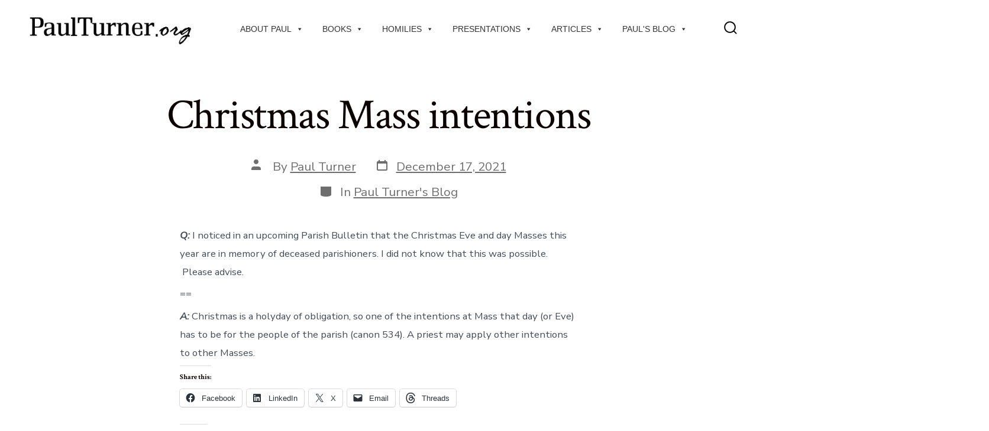

--- FILE ---
content_type: text/html; charset=UTF-8
request_url: https://paulturner.org/christmas-mass-intentions/
body_size: 24247
content:
<!doctype html>
<html lang="en-US">
<head>
	<meta charset="UTF-8" />
	<meta name="viewport" content="width=device-width, initial-scale=1" />
	<link rel="profile" href="https://gmpg.org/xfn/11" />
	<meta name='robots' content='index, follow, max-image-preview:large, max-snippet:-1, max-video-preview:-1' />
	<style>img:is([sizes="auto" i], [sizes^="auto," i]) { contain-intrinsic-size: 3000px 1500px }</style>
	
	<!-- This site is optimized with the Yoast SEO plugin v26.8 - https://yoast.com/product/yoast-seo-wordpress/ -->
	<title>Christmas Mass intentions - PaulTurner.org</title>
	<link rel="canonical" href="https://paulturner.org/christmas-mass-intentions/" />
	<meta property="og:locale" content="en_US" />
	<meta property="og:type" content="article" />
	<meta property="og:title" content="Christmas Mass intentions - PaulTurner.org" />
	<meta property="og:description" content="Q: I noticed in an upcoming Parish Bulletin that the Christmas Eve and day Masses this year are in memory of deceased parishioners. I did not know that this was possible.  Please advise. == A: Christmas is a holyday of obligation, so one of the intentions at Mass that day (or Eve) has to be [&hellip;]" />
	<meta property="og:url" content="https://paulturner.org/christmas-mass-intentions/" />
	<meta property="og:site_name" content="PaulTurner.org" />
	<meta property="article:published_time" content="2021-12-17T18:21:00+00:00" />
	<meta name="author" content="Paul Turner" />
	<meta name="twitter:card" content="summary_large_image" />
	<meta name="twitter:label1" content="Written by" />
	<meta name="twitter:data1" content="Paul Turner" />
	<script type="application/ld+json" class="yoast-schema-graph">{"@context":"https://schema.org","@graph":[{"@type":"Article","@id":"https://paulturner.org/christmas-mass-intentions/#article","isPartOf":{"@id":"https://paulturner.org/christmas-mass-intentions/"},"author":{"name":"Paul Turner","@id":"https://paulturner.org/#/schema/person/e8be5418158ad0ed2a6e472b6744f134"},"headline":"Christmas Mass intentions","datePublished":"2021-12-17T18:21:00+00:00","mainEntityOfPage":{"@id":"https://paulturner.org/christmas-mass-intentions/"},"wordCount":73,"publisher":{"@id":"https://paulturner.org/#organization"},"articleSection":["Paul Turner's Blog"],"inLanguage":"en-US"},{"@type":"WebPage","@id":"https://paulturner.org/christmas-mass-intentions/","url":"https://paulturner.org/christmas-mass-intentions/","name":"Christmas Mass intentions - PaulTurner.org","isPartOf":{"@id":"https://paulturner.org/#website"},"datePublished":"2021-12-17T18:21:00+00:00","breadcrumb":{"@id":"https://paulturner.org/christmas-mass-intentions/#breadcrumb"},"inLanguage":"en-US","potentialAction":[{"@type":"ReadAction","target":["https://paulturner.org/christmas-mass-intentions/"]}]},{"@type":"BreadcrumbList","@id":"https://paulturner.org/christmas-mass-intentions/#breadcrumb","itemListElement":[{"@type":"ListItem","position":1,"name":"Home","item":"https://paulturner.org/"},{"@type":"ListItem","position":2,"name":"Paul Turner&#8217;s Catholic Liturgy Blog","item":"https://paulturner.org/blog-2/"},{"@type":"ListItem","position":3,"name":"Christmas Mass intentions"}]},{"@type":"WebSite","@id":"https://paulturner.org/#website","url":"https://paulturner.org/","name":"PaulTurner.org","description":"| Welcome to PaulTurner.org","publisher":{"@id":"https://paulturner.org/#organization"},"potentialAction":[{"@type":"SearchAction","target":{"@type":"EntryPoint","urlTemplate":"https://paulturner.org/?s={search_term_string}"},"query-input":{"@type":"PropertyValueSpecification","valueRequired":true,"valueName":"search_term_string"}}],"inLanguage":"en-US"},{"@type":"Organization","@id":"https://paulturner.org/#organization","name":"PaulTurner.org","url":"https://paulturner.org/","logo":{"@type":"ImageObject","inLanguage":"en-US","@id":"https://paulturner.org/#/schema/logo/image/","url":"https://i0.wp.com/paulturner.org/wp-content/uploads/2025/05/PaulTurner.org-logo.png?fit=360%2C76&ssl=1","contentUrl":"https://i0.wp.com/paulturner.org/wp-content/uploads/2025/05/PaulTurner.org-logo.png?fit=360%2C76&ssl=1","width":360,"height":76,"caption":"PaulTurner.org"},"image":{"@id":"https://paulturner.org/#/schema/logo/image/"}},{"@type":"Person","@id":"https://paulturner.org/#/schema/person/e8be5418158ad0ed2a6e472b6744f134","name":"Paul Turner","image":{"@type":"ImageObject","inLanguage":"en-US","@id":"https://paulturner.org/#/schema/person/image/","url":"https://secure.gravatar.com/avatar/15cea057b89ec2e4f17ee1dc31b9c38503f5ecae222fa7a73deeaef8043c0f21?s=96&d=mm&r=g","contentUrl":"https://secure.gravatar.com/avatar/15cea057b89ec2e4f17ee1dc31b9c38503f5ecae222fa7a73deeaef8043c0f21?s=96&d=mm&r=g","caption":"Paul Turner"},"description":"Paul Turner is pastor of Cathedral of the Immaculate Conception in Kansas City, Missouri and director of the Office of Divine Worship for the Catholic Diocese of Kansas City-St Joseph. He holds a doctorate in sacred theology from Sant’ Anselmo in Rome. He is a consultor for the Dicastery for Divine Worship and the Discipline of the Sacraments.","sameAs":["https://paulturner.org"],"url":"https://paulturner.org/author/paul-turner/"}]}</script>
	<!-- / Yoast SEO plugin. -->


<link rel='dns-prefetch' href='//stats.wp.com' />
<link rel='dns-prefetch' href='//fonts.googleapis.com' />
<link rel='dns-prefetch' href='//widgets.wp.com' />
<link rel='dns-prefetch' href='//s0.wp.com' />
<link rel='dns-prefetch' href='//0.gravatar.com' />
<link rel='dns-prefetch' href='//1.gravatar.com' />
<link rel='dns-prefetch' href='//2.gravatar.com' />
<link rel='preconnect' href='//i0.wp.com' />
<link rel='preconnect' href='//c0.wp.com' />
<link href='https://fonts.gstatic.com' crossorigin='1' rel='preconnect' />
<link rel="alternate" type="application/rss+xml" title="PaulTurner.org &raquo; Feed" href="https://paulturner.org/feed/" />
<link rel="alternate" type="application/rss+xml" title="PaulTurner.org &raquo; Comments Feed" href="https://paulturner.org/comments/feed/" />
<script>
window._wpemojiSettings = {"baseUrl":"https:\/\/s.w.org\/images\/core\/emoji\/16.0.1\/72x72\/","ext":".png","svgUrl":"https:\/\/s.w.org\/images\/core\/emoji\/16.0.1\/svg\/","svgExt":".svg","source":{"concatemoji":"https:\/\/paulturner.org\/wp-includes\/js\/wp-emoji-release.min.js?ver=6.8.3"}};
/*! This file is auto-generated */
!function(s,n){var o,i,e;function c(e){try{var t={supportTests:e,timestamp:(new Date).valueOf()};sessionStorage.setItem(o,JSON.stringify(t))}catch(e){}}function p(e,t,n){e.clearRect(0,0,e.canvas.width,e.canvas.height),e.fillText(t,0,0);var t=new Uint32Array(e.getImageData(0,0,e.canvas.width,e.canvas.height).data),a=(e.clearRect(0,0,e.canvas.width,e.canvas.height),e.fillText(n,0,0),new Uint32Array(e.getImageData(0,0,e.canvas.width,e.canvas.height).data));return t.every(function(e,t){return e===a[t]})}function u(e,t){e.clearRect(0,0,e.canvas.width,e.canvas.height),e.fillText(t,0,0);for(var n=e.getImageData(16,16,1,1),a=0;a<n.data.length;a++)if(0!==n.data[a])return!1;return!0}function f(e,t,n,a){switch(t){case"flag":return n(e,"\ud83c\udff3\ufe0f\u200d\u26a7\ufe0f","\ud83c\udff3\ufe0f\u200b\u26a7\ufe0f")?!1:!n(e,"\ud83c\udde8\ud83c\uddf6","\ud83c\udde8\u200b\ud83c\uddf6")&&!n(e,"\ud83c\udff4\udb40\udc67\udb40\udc62\udb40\udc65\udb40\udc6e\udb40\udc67\udb40\udc7f","\ud83c\udff4\u200b\udb40\udc67\u200b\udb40\udc62\u200b\udb40\udc65\u200b\udb40\udc6e\u200b\udb40\udc67\u200b\udb40\udc7f");case"emoji":return!a(e,"\ud83e\udedf")}return!1}function g(e,t,n,a){var r="undefined"!=typeof WorkerGlobalScope&&self instanceof WorkerGlobalScope?new OffscreenCanvas(300,150):s.createElement("canvas"),o=r.getContext("2d",{willReadFrequently:!0}),i=(o.textBaseline="top",o.font="600 32px Arial",{});return e.forEach(function(e){i[e]=t(o,e,n,a)}),i}function t(e){var t=s.createElement("script");t.src=e,t.defer=!0,s.head.appendChild(t)}"undefined"!=typeof Promise&&(o="wpEmojiSettingsSupports",i=["flag","emoji"],n.supports={everything:!0,everythingExceptFlag:!0},e=new Promise(function(e){s.addEventListener("DOMContentLoaded",e,{once:!0})}),new Promise(function(t){var n=function(){try{var e=JSON.parse(sessionStorage.getItem(o));if("object"==typeof e&&"number"==typeof e.timestamp&&(new Date).valueOf()<e.timestamp+604800&&"object"==typeof e.supportTests)return e.supportTests}catch(e){}return null}();if(!n){if("undefined"!=typeof Worker&&"undefined"!=typeof OffscreenCanvas&&"undefined"!=typeof URL&&URL.createObjectURL&&"undefined"!=typeof Blob)try{var e="postMessage("+g.toString()+"("+[JSON.stringify(i),f.toString(),p.toString(),u.toString()].join(",")+"));",a=new Blob([e],{type:"text/javascript"}),r=new Worker(URL.createObjectURL(a),{name:"wpTestEmojiSupports"});return void(r.onmessage=function(e){c(n=e.data),r.terminate(),t(n)})}catch(e){}c(n=g(i,f,p,u))}t(n)}).then(function(e){for(var t in e)n.supports[t]=e[t],n.supports.everything=n.supports.everything&&n.supports[t],"flag"!==t&&(n.supports.everythingExceptFlag=n.supports.everythingExceptFlag&&n.supports[t]);n.supports.everythingExceptFlag=n.supports.everythingExceptFlag&&!n.supports.flag,n.DOMReady=!1,n.readyCallback=function(){n.DOMReady=!0}}).then(function(){return e}).then(function(){var e;n.supports.everything||(n.readyCallback(),(e=n.source||{}).concatemoji?t(e.concatemoji):e.wpemoji&&e.twemoji&&(t(e.twemoji),t(e.wpemoji)))}))}((window,document),window._wpemojiSettings);
</script>
<style id='wp-emoji-styles-inline-css'>

	img.wp-smiley, img.emoji {
		display: inline !important;
		border: none !important;
		box-shadow: none !important;
		height: 1em !important;
		width: 1em !important;
		margin: 0 0.07em !important;
		vertical-align: -0.1em !important;
		background: none !important;
		padding: 0 !important;
	}
</style>
<link rel='stylesheet' id='wp-block-library-css' href='https://c0.wp.com/c/6.8.3/wp-includes/css/dist/block-library/style.min.css' media='all' />
<style id='classic-theme-styles-inline-css'>
/*! This file is auto-generated */
.wp-block-button__link{color:#fff;background-color:#32373c;border-radius:9999px;box-shadow:none;text-decoration:none;padding:calc(.667em + 2px) calc(1.333em + 2px);font-size:1.125em}.wp-block-file__button{background:#32373c;color:#fff;text-decoration:none}
</style>
<style id='create-block-ep-login-block-style-inline-css'>
#ep_attendee_login_form_wrapper.block_login_custom_class{display:inline-block!important;margin:0 auto;max-width:none!important;width:100%}.ep-login-form .ep-event-avatar svg{fill:#fff;font-weight:400;height:90px;width:90px}.wp-block-create-block-ep-login-block.aligncenter{min-width:480px!important;text-align:inherit!important;width:480px!important}.wp-block-create-block-ep-login-block.alignright{min-width:480px!important;width:480px!important}.wp-block-create-block-ep-login-block.alignleft{float:none!important;min-width:480px!important;width:480px!important}.wp-block-buttons>.wp-block-button.wp-block-button__width-25{width:calc(25% - var(--wp--style--block-gap, .5em)*.75)!important}.wp-block-button.wp-block-button__width-50{width:calc(50% - var(--wp--style--block-gap, .5em)*.5)!important}.wp-block-buttons>.wp-block-button.wp-block-button__width-75{width:calc(75% - var(--wp--style--block-gap, .5em)*.25)!important}

</style>
<style id='create-block-ep-register-block-style-inline-css'>
#ep_attendee_register_form_wrapper.block_register_custom_class{display:inline-block!important;margin:0 auto;max-width:none!important;width:100%}.wp-block-create-block-ep-register-block.aligncenter{text-align:inherit!important;width:600px!important}.wp-block-create-block-ep-register-block.alignright{width:600px!important}.wp-block-create-block-ep-register-block.alignleft{float:none!important;width:600px!important}

</style>
<style id='create-block-ep-square-cards-block-style-inline-css'>


</style>
<style id='create-block-ep-booking-details-block-style-inline-css'>
.ep-google-calendar-add{height:18px}

</style>
<link rel='stylesheet' id='mediaelement-css' href='https://c0.wp.com/c/6.8.3/wp-includes/js/mediaelement/mediaelementplayer-legacy.min.css' media='all' />
<link rel='stylesheet' id='wp-mediaelement-css' href='https://c0.wp.com/c/6.8.3/wp-includes/js/mediaelement/wp-mediaelement.min.css' media='all' />
<style id='jetpack-sharing-buttons-style-inline-css'>
.jetpack-sharing-buttons__services-list{display:flex;flex-direction:row;flex-wrap:wrap;gap:0;list-style-type:none;margin:5px;padding:0}.jetpack-sharing-buttons__services-list.has-small-icon-size{font-size:12px}.jetpack-sharing-buttons__services-list.has-normal-icon-size{font-size:16px}.jetpack-sharing-buttons__services-list.has-large-icon-size{font-size:24px}.jetpack-sharing-buttons__services-list.has-huge-icon-size{font-size:36px}@media print{.jetpack-sharing-buttons__services-list{display:none!important}}.editor-styles-wrapper .wp-block-jetpack-sharing-buttons{gap:0;padding-inline-start:0}ul.jetpack-sharing-buttons__services-list.has-background{padding:1.25em 2.375em}
</style>
<link rel='stylesheet' id='coblocks-frontend-css' href='https://paulturner.org/wp-content/plugins/coblocks/dist/style-coblocks-1.css?ver=3.1.16' media='all' />
<link rel='stylesheet' id='coblocks-extensions-css' href='https://paulturner.org/wp-content/plugins/coblocks/dist/style-coblocks-extensions.css?ver=3.1.16' media='all' />
<link rel='stylesheet' id='coblocks-animation-css' href='https://paulturner.org/wp-content/plugins/coblocks/dist/style-coblocks-animation.css?ver=2677611078ee87eb3b1c' media='all' />
<style id='global-styles-inline-css'>
:root{--wp--preset--aspect-ratio--square: 1;--wp--preset--aspect-ratio--4-3: 4/3;--wp--preset--aspect-ratio--3-4: 3/4;--wp--preset--aspect-ratio--3-2: 3/2;--wp--preset--aspect-ratio--2-3: 2/3;--wp--preset--aspect-ratio--16-9: 16/9;--wp--preset--aspect-ratio--9-16: 9/16;--wp--preset--color--black: #000000;--wp--preset--color--cyan-bluish-gray: #abb8c3;--wp--preset--color--white: #ffffff;--wp--preset--color--pale-pink: #f78da7;--wp--preset--color--vivid-red: #cf2e2e;--wp--preset--color--luminous-vivid-orange: #ff6900;--wp--preset--color--luminous-vivid-amber: #fcb900;--wp--preset--color--light-green-cyan: #7bdcb5;--wp--preset--color--vivid-green-cyan: #00d084;--wp--preset--color--pale-cyan-blue: #8ed1fc;--wp--preset--color--vivid-cyan-blue: #0693e3;--wp--preset--color--vivid-purple: #9b51e0;--wp--preset--color--primary: rgb(2,174,214);--wp--preset--color--secondary: rgb(10,0,0);--wp--preset--color--tertiary: rgb(255,255,255);--wp--preset--color--quaternary: #ffffff;--wp--preset--gradient--vivid-cyan-blue-to-vivid-purple: linear-gradient(135deg,rgba(6,147,227,1) 0%,rgb(155,81,224) 100%);--wp--preset--gradient--light-green-cyan-to-vivid-green-cyan: linear-gradient(135deg,rgb(122,220,180) 0%,rgb(0,208,130) 100%);--wp--preset--gradient--luminous-vivid-amber-to-luminous-vivid-orange: linear-gradient(135deg,rgba(252,185,0,1) 0%,rgba(255,105,0,1) 100%);--wp--preset--gradient--luminous-vivid-orange-to-vivid-red: linear-gradient(135deg,rgba(255,105,0,1) 0%,rgb(207,46,46) 100%);--wp--preset--gradient--very-light-gray-to-cyan-bluish-gray: linear-gradient(135deg,rgb(238,238,238) 0%,rgb(169,184,195) 100%);--wp--preset--gradient--cool-to-warm-spectrum: linear-gradient(135deg,rgb(74,234,220) 0%,rgb(151,120,209) 20%,rgb(207,42,186) 40%,rgb(238,44,130) 60%,rgb(251,105,98) 80%,rgb(254,248,76) 100%);--wp--preset--gradient--blush-light-purple: linear-gradient(135deg,rgb(255,206,236) 0%,rgb(152,150,240) 100%);--wp--preset--gradient--blush-bordeaux: linear-gradient(135deg,rgb(254,205,165) 0%,rgb(254,45,45) 50%,rgb(107,0,62) 100%);--wp--preset--gradient--luminous-dusk: linear-gradient(135deg,rgb(255,203,112) 0%,rgb(199,81,192) 50%,rgb(65,88,208) 100%);--wp--preset--gradient--pale-ocean: linear-gradient(135deg,rgb(255,245,203) 0%,rgb(182,227,212) 50%,rgb(51,167,181) 100%);--wp--preset--gradient--electric-grass: linear-gradient(135deg,rgb(202,248,128) 0%,rgb(113,206,126) 100%);--wp--preset--gradient--midnight: linear-gradient(135deg,rgb(2,3,129) 0%,rgb(40,116,252) 100%);--wp--preset--gradient--primary-to-secondary: linear-gradient(135deg, rgb(2,174,214) 0%, rgb(10,0,0) 100%);--wp--preset--gradient--primary-to-tertiary: linear-gradient(135deg, rgb(2,174,214) 0%, rgb(255,255,255) 100%);--wp--preset--gradient--primary-to-background: linear-gradient(135deg, rgb(2,174,214) 0%, rgb(255,255,255) 100%);--wp--preset--gradient--secondary-to-tertiary: linear-gradient(135deg, rgb(10,0,0) 0%, rgb(255,255,255) 100%);--wp--preset--font-size--small: 17px;--wp--preset--font-size--medium: 21px;--wp--preset--font-size--large: 24px;--wp--preset--font-size--x-large: 42px;--wp--preset--font-size--huge: 30px;--wp--preset--spacing--20: 0.44rem;--wp--preset--spacing--30: 0.67rem;--wp--preset--spacing--40: 1rem;--wp--preset--spacing--50: 1.5rem;--wp--preset--spacing--60: 2.25rem;--wp--preset--spacing--70: 3.38rem;--wp--preset--spacing--80: 5.06rem;--wp--preset--shadow--natural: 6px 6px 9px rgba(0, 0, 0, 0.2);--wp--preset--shadow--deep: 12px 12px 50px rgba(0, 0, 0, 0.4);--wp--preset--shadow--sharp: 6px 6px 0px rgba(0, 0, 0, 0.2);--wp--preset--shadow--outlined: 6px 6px 0px -3px rgba(255, 255, 255, 1), 6px 6px rgba(0, 0, 0, 1);--wp--preset--shadow--crisp: 6px 6px 0px rgba(0, 0, 0, 1);}:where(.is-layout-flex){gap: 0.5em;}:where(.is-layout-grid){gap: 0.5em;}body .is-layout-flex{display: flex;}.is-layout-flex{flex-wrap: wrap;align-items: center;}.is-layout-flex > :is(*, div){margin: 0;}body .is-layout-grid{display: grid;}.is-layout-grid > :is(*, div){margin: 0;}:where(.wp-block-columns.is-layout-flex){gap: 2em;}:where(.wp-block-columns.is-layout-grid){gap: 2em;}:where(.wp-block-post-template.is-layout-flex){gap: 1.25em;}:where(.wp-block-post-template.is-layout-grid){gap: 1.25em;}.has-black-color{color: var(--wp--preset--color--black) !important;}.has-cyan-bluish-gray-color{color: var(--wp--preset--color--cyan-bluish-gray) !important;}.has-white-color{color: var(--wp--preset--color--white) !important;}.has-pale-pink-color{color: var(--wp--preset--color--pale-pink) !important;}.has-vivid-red-color{color: var(--wp--preset--color--vivid-red) !important;}.has-luminous-vivid-orange-color{color: var(--wp--preset--color--luminous-vivid-orange) !important;}.has-luminous-vivid-amber-color{color: var(--wp--preset--color--luminous-vivid-amber) !important;}.has-light-green-cyan-color{color: var(--wp--preset--color--light-green-cyan) !important;}.has-vivid-green-cyan-color{color: var(--wp--preset--color--vivid-green-cyan) !important;}.has-pale-cyan-blue-color{color: var(--wp--preset--color--pale-cyan-blue) !important;}.has-vivid-cyan-blue-color{color: var(--wp--preset--color--vivid-cyan-blue) !important;}.has-vivid-purple-color{color: var(--wp--preset--color--vivid-purple) !important;}.has-black-background-color{background-color: var(--wp--preset--color--black) !important;}.has-cyan-bluish-gray-background-color{background-color: var(--wp--preset--color--cyan-bluish-gray) !important;}.has-white-background-color{background-color: var(--wp--preset--color--white) !important;}.has-pale-pink-background-color{background-color: var(--wp--preset--color--pale-pink) !important;}.has-vivid-red-background-color{background-color: var(--wp--preset--color--vivid-red) !important;}.has-luminous-vivid-orange-background-color{background-color: var(--wp--preset--color--luminous-vivid-orange) !important;}.has-luminous-vivid-amber-background-color{background-color: var(--wp--preset--color--luminous-vivid-amber) !important;}.has-light-green-cyan-background-color{background-color: var(--wp--preset--color--light-green-cyan) !important;}.has-vivid-green-cyan-background-color{background-color: var(--wp--preset--color--vivid-green-cyan) !important;}.has-pale-cyan-blue-background-color{background-color: var(--wp--preset--color--pale-cyan-blue) !important;}.has-vivid-cyan-blue-background-color{background-color: var(--wp--preset--color--vivid-cyan-blue) !important;}.has-vivid-purple-background-color{background-color: var(--wp--preset--color--vivid-purple) !important;}.has-black-border-color{border-color: var(--wp--preset--color--black) !important;}.has-cyan-bluish-gray-border-color{border-color: var(--wp--preset--color--cyan-bluish-gray) !important;}.has-white-border-color{border-color: var(--wp--preset--color--white) !important;}.has-pale-pink-border-color{border-color: var(--wp--preset--color--pale-pink) !important;}.has-vivid-red-border-color{border-color: var(--wp--preset--color--vivid-red) !important;}.has-luminous-vivid-orange-border-color{border-color: var(--wp--preset--color--luminous-vivid-orange) !important;}.has-luminous-vivid-amber-border-color{border-color: var(--wp--preset--color--luminous-vivid-amber) !important;}.has-light-green-cyan-border-color{border-color: var(--wp--preset--color--light-green-cyan) !important;}.has-vivid-green-cyan-border-color{border-color: var(--wp--preset--color--vivid-green-cyan) !important;}.has-pale-cyan-blue-border-color{border-color: var(--wp--preset--color--pale-cyan-blue) !important;}.has-vivid-cyan-blue-border-color{border-color: var(--wp--preset--color--vivid-cyan-blue) !important;}.has-vivid-purple-border-color{border-color: var(--wp--preset--color--vivid-purple) !important;}.has-vivid-cyan-blue-to-vivid-purple-gradient-background{background: var(--wp--preset--gradient--vivid-cyan-blue-to-vivid-purple) !important;}.has-light-green-cyan-to-vivid-green-cyan-gradient-background{background: var(--wp--preset--gradient--light-green-cyan-to-vivid-green-cyan) !important;}.has-luminous-vivid-amber-to-luminous-vivid-orange-gradient-background{background: var(--wp--preset--gradient--luminous-vivid-amber-to-luminous-vivid-orange) !important;}.has-luminous-vivid-orange-to-vivid-red-gradient-background{background: var(--wp--preset--gradient--luminous-vivid-orange-to-vivid-red) !important;}.has-very-light-gray-to-cyan-bluish-gray-gradient-background{background: var(--wp--preset--gradient--very-light-gray-to-cyan-bluish-gray) !important;}.has-cool-to-warm-spectrum-gradient-background{background: var(--wp--preset--gradient--cool-to-warm-spectrum) !important;}.has-blush-light-purple-gradient-background{background: var(--wp--preset--gradient--blush-light-purple) !important;}.has-blush-bordeaux-gradient-background{background: var(--wp--preset--gradient--blush-bordeaux) !important;}.has-luminous-dusk-gradient-background{background: var(--wp--preset--gradient--luminous-dusk) !important;}.has-pale-ocean-gradient-background{background: var(--wp--preset--gradient--pale-ocean) !important;}.has-electric-grass-gradient-background{background: var(--wp--preset--gradient--electric-grass) !important;}.has-midnight-gradient-background{background: var(--wp--preset--gradient--midnight) !important;}.has-small-font-size{font-size: var(--wp--preset--font-size--small) !important;}.has-medium-font-size{font-size: var(--wp--preset--font-size--medium) !important;}.has-large-font-size{font-size: var(--wp--preset--font-size--large) !important;}.has-x-large-font-size{font-size: var(--wp--preset--font-size--x-large) !important;}
:where(.wp-block-post-template.is-layout-flex){gap: 1.25em;}:where(.wp-block-post-template.is-layout-grid){gap: 1.25em;}
:where(.wp-block-columns.is-layout-flex){gap: 2em;}:where(.wp-block-columns.is-layout-grid){gap: 2em;}
:root :where(.wp-block-pullquote){font-size: 1.5em;line-height: 1.6;}
</style>
<link rel='stylesheet' id='contact-form-7-css' href='https://paulturner.org/wp-content/plugins/contact-form-7/includes/css/styles.css?ver=6.1.4' media='all' />
<link rel='stylesheet' id='eventprime-event-calendar-management-css' href='https://paulturner.org/wp-content/plugins/eventprime-event-calendar-management/public/css/eventprime-event-calendar-management-public.css?ver=4.2.8.2' media='all' />
<link rel='stylesheet' id='ep-public-css-css' href='https://paulturner.org/wp-content/plugins/eventprime-event-calendar-management/public/css/em-front-common-utility.css?ver=4.2.8.2' media='all' />
<link rel='stylesheet' id='ep-material-fonts-css' href='https://paulturner.org/wp-content/plugins/eventprime-event-calendar-management/public/css/ep-material-fonts-icon.css?ver=4.2.8.2' media='all' />
<link rel='stylesheet' id='ep-toast-css-css' href='https://paulturner.org/wp-content/plugins/eventprime-event-calendar-management/public/css/jquery.toast.min.css?ver=4.2.8.2' media='all' />
<link rel='stylesheet' id='em-front-common-utility-css' href='https://paulturner.org/wp-content/plugins/eventprime-event-calendar-management/public/css/em-front-common-utility.css?ver=4.2.8.2' media='all' />
<link rel='stylesheet' id='wp-components-css' href='https://c0.wp.com/c/6.8.3/wp-includes/css/dist/components/style.min.css' media='all' />
<link rel='stylesheet' id='godaddy-styles-css' href='https://paulturner.org/wp-content/mu-plugins/vendor/wpex/godaddy-launch/includes/Dependencies/GoDaddy/Styles/build/latest.css?ver=2.0.2' media='all' />
<link rel='stylesheet' id='megamenu-css' href='https://paulturner.org/wp-content/uploads/maxmegamenu/style.css?ver=652fdd' media='all' />
<link rel='stylesheet' id='dashicons-css' href='https://c0.wp.com/c/6.8.3/wp-includes/css/dashicons.min.css' media='all' />
<link rel='preload' as='style' href='https://fonts.googleapis.com/css?family=Crimson+Text%3A400%2C400i%2C700%2C700i%7CNunito+Sans%3A400%2C400i%2C600%2C700&#038;subset=latin%2Clatin-ext&#038;display=swap&#038;ver=1.8.18' />
<link rel='stylesheet' id='go-fonts-css' href='https://fonts.googleapis.com/css?family=Crimson+Text%3A400%2C400i%2C700%2C700i%7CNunito+Sans%3A400%2C400i%2C600%2C700&#038;subset=latin%2Clatin-ext&#038;display=swap&#038;ver=1.8.18' media="print" onload="this.media='all'" />

<noscript><link rel="stylesheet" href="https://fonts.googleapis.com/css?family=Crimson+Text%3A400%2C400i%2C700%2C700i%7CNunito+Sans%3A400%2C400i%2C600%2C700&#038;subset=latin%2Clatin-ext&#038;display=swap&#038;ver=1.8.18" /></noscript><link rel='stylesheet' id='go-style-css' href='https://paulturner.org/wp-content/themes/go/dist/css/style-shared.min.css?ver=1.8.18' media='all' />
<link rel='stylesheet' id='go-design-style-traditional-css' href='https://paulturner.org/wp-content/themes/go/dist/css/design-styles/style-traditional.min.css?ver=1.8.18' media='all' />
<link rel='stylesheet' id='jetpack_likes-css' href='https://c0.wp.com/p/jetpack/15.4/modules/likes/style.css' media='all' />
<link rel='stylesheet' id='tablepress-default-css' href='https://paulturner.org/wp-content/tablepress-combined.min.css?ver=27' media='all' />
<style id='block-visibility-screen-size-styles-inline-css'>
/* Large screens (desktops, 992px and up) */
@media ( min-width: 992px ) {
	.block-visibility-hide-large-screen {
		display: none !important;
	}
}

/* Medium screens (tablets, between 768px and 992px) */
@media ( min-width: 768px ) and ( max-width: 991.98px ) {
	.block-visibility-hide-medium-screen {
		display: none !important;
	}
}

/* Small screens (mobile devices, less than 768px) */
@media ( max-width: 767.98px ) {
	.block-visibility-hide-small-screen {
		display: none !important;
	}
}
</style>
<link rel='stylesheet' id='sharedaddy-css' href='https://c0.wp.com/p/jetpack/15.4/modules/sharedaddy/sharing.css' media='all' />
<link rel='stylesheet' id='social-logos-css' href='https://c0.wp.com/p/jetpack/15.4/_inc/social-logos/social-logos.min.css' media='all' />
<script src="https://c0.wp.com/c/6.8.3/wp-includes/js/jquery/jquery.min.js" id="jquery-core-js"></script>
<script src="https://c0.wp.com/c/6.8.3/wp-includes/js/jquery/jquery-migrate.min.js" id="jquery-migrate-js"></script>
<script src="https://paulturner.org/wp-content/plugins/eventprime-event-calendar-management/public/js/eventprime-event-calendar-management-public.js?ver=4.2.8.2" id="eventprime-event-calendar-management-js"></script>
<script src="https://paulturner.org/wp-content/plugins/eventprime-event-calendar-management/public/js/jquery.toast.min.js?ver=4.2.8.2" id="ep-toast-js-js"></script>
<script id="ep-toast-message-js-js-extra">
var eventprime_toast = {"error":"Error","success":"Success","warning":"Warning"};
</script>
<script src="https://paulturner.org/wp-content/plugins/eventprime-event-calendar-management/public/js/toast-message.js?ver=4.2.8.2" id="ep-toast-message-js-js"></script>
<script id="ep-common-script-js-extra">
var eventprime = {"global_settings":{"custom_css":"","button_titles":"","performer_display_view":"card","performer_limit":0,"pop_performer_limit":5,"performer_no_of_columns":4,"performer_load_more":1,"performer_search":1,"single_performer_show_events":1,"single_performer_event_display_view":"mini-list","single_performer_event_limit":0,"single_performer_event_column":4,"single_performer_event_load_more":1,"single_performer_hide_past_events":0,"performer_box_color":["A6E7CF","DBEEC1","FFD3B6","FFA9A5"],"single_performer_event_section_title":"Upcoming Events","event_listings_date_format_std_option":"F j, Y","event_listings_date_format_val":"F j, Y","default_cal_view":"month","enable_default_calendar_date":0,"calendar_title_format":"MMMM, YYYY","hide_calendar_rows":0,"hide_time_on_front_calendar":0,"show_event_types_on_calendar":1,"eventprime_theme":"default","front_switch_view_option":["square_grid","staggered_grid","rows","slider","month","week","listweek","day"],"hide_past_events":1,"show_no_of_events_card":"20","card_view_custom_value":1,"disable_filter_options":1,"hide_old_bookings":1,"calendar_column_header_format":"dddd","shortcode_hide_upcoming_events":0,"redirect_third_party":0,"hide_event_custom_link":0,"show_qr_code_on_single_event":0,"show_max_event_on_calendar_date":3,"event_booking_status_option":"","open_detail_page_in_new_tab":0,"events_no_of_columns":"","events_image_visibility_options":"cover","events_image_height":"","show_trending_event_types":0,"no_of_event_types_displayed":5,"show_events_per_event_type":0,"sort_by_events_or_bookings":"","type_display_view":"rows","type_limit":15,"type_no_of_columns":4,"type_load_more":0,"type_search":1,"single_type_show_events":1,"single_type_event_display_view":"grid","single_type_event_limit":15,"single_type_event_column":4,"single_type_event_load_more":0,"single_type_hide_past_events":0,"type_box_color":["#A6E7CF","#DBEEC1","#FFD3B6","#FFA9A5"],"single_type_event_order":"asc","single_type_event_orderby":"em_start_date_time","single_type_event_section_title":"Upcoming Events","venue_display_view":"card","venue_limit":0,"venue_no_of_columns":4,"venue_load_more":1,"venue_search":1,"single_venue_show_events":1,"single_venue_event_display_view":"mini-list","single_venue_event_limit":0,"single_venue_event_column":4,"single_venue_event_load_more":1,"single_venue_hide_past_events":1,"single_venue_event_section_title":"Upcoming Events","venue_box_color":["A6E7CF","DBEEC1","FFD3B6","FFA9A5"],"organizer_display_view":"card","organizer_limit":0,"organizer_no_of_columns":4,"organizer_load_more":1,"organizer_search":1,"single_organizer_show_events":1,"single_organizer_event_display_view":"mini-list","single_organizer_event_limit":0,"single_organizer_event_column":0,"single_organizer_event_load_more":1,"single_organizer_hide_past_events":0,"single_organizer_event_section_title":"Upcoming Events","organizer_box_color":["A6E7CF","DBEEC1","FFD3B6","FFA9A5"],"single_event_date_format_std_option":"","single_event_date_format_val":"","expand_venue_container":0,"hide_weather_tab":0,"weather_unit_fahrenheit":0,"hide_map_tab":0,"hide_other_event_tab":0,"hide_age_group_section":0,"hide_note_section":0,"hide_performers_section":0,"hide_organizers_section":0,"show_print_icon":0,"event_detail_image_width":"","event_detail_image_height":"auto","event_detail_image_height_custom":"","event_detail_image_align":"","event_detail_image_auto_scroll":0,"event_detail_image_slider_duration":"4","event_detail_message_for_recap":"This event has ended and results are now available.","event_detail_result_heading":"Results","event_detail_result_button_label":"View Results","performers_page":23649,"venues_page":23650,"events_page":23651,"booking_page":23652,"profile_page":23653,"event_types":23654,"event_submit_form":23655,"booking_details_page":23656,"event_organizers":23657,"login_page":23658,"register_page":23659,"payment_order":[],"currency":"USD","currency_position":"before","paypal_processor":"","paypal_client_id":"","default_payment_processor":"","disable_admin_email":"","disable_frontend_email":"","registration_email_subject":"User registration successful!","registration_email_content":"\r\n<table border=\"0\" width=\"100%\" cellspacing=\"0\" cellpadding=\"0\">\r\n<tbody>\r\n<tr>\r\n<td align=\"center\" valign=\"top\">\r\n<table style=\"background-color: #fdfdfd; border: 1px solid #dcdcdc; border-radius: 3px!important;\" border=\"0\" width=\"600\" cellspacing=\"0\" cellpadding=\"0\">\r\n<tbody>\r\n<tr>\r\n<td align=\"center\" valign=\"top\">\r\n<table style=\"background-color: #0087be; border-radius: 3px 3px 0 0!important; color: #ffffff; border-bottom: 0; font-weight: bold; line-height: 100%; vertical-align: middle;\" border=\"0\" width=\"600\" cellspacing=\"0\" cellpadding=\"0\">\r\n<tbody>\r\n<tr>\r\n<td style=\"padding: 36px 48px;\">\r\n<h1 style=\"color: #ffffff; font-size: 30px; font-weight: 300; line-height: 150%; margin: 0; text-align: center;\">Registration Successful<\/h1>\r\n<\/td>\r\n<\/tr>\r\n<\/tbody>\r\n<\/table>\r\n<\/td>\r\n<\/tr>\r\n<tr>\r\n<td align=\"center\" valign=\"top\">\r\n<table border=\"0\" width=\"600\" cellspacing=\"0\" cellpadding=\"0\">\r\n<tbody>\r\n<tr>\r\n<td style=\"background-color: #fdfdfd;\" valign=\"top\">\r\n<table border=\"0\" width=\"100%\" cellspacing=\"0\" cellpadding=\"20\">\r\n<tbody>\r\n<tr>\r\n<td style=\"padding: 48px;\" valign=\"top\">\r\n<div style=\"color: #737373; font-size: 14px; line-height: 150%; text-align: left;\">\r\n<h1 style=\"color: #0087be; font-size: 18px; font-weight: normal; line-height: 130%; margin: 16px 0 8px; text-align: center; font-style: italic;\">Hello @username,<\/h1>\r\n<table style=\"width: 100%; color: #737373; border: 1px solid #e4e4e4;\" border=\"1\" cellspacing=\"0\" cellpadding=\"6\">\r\n<tbody>\r\n<tr>\r\n<th>User Name:<\/th>\r\n<td style=\"text-align: left; vertical-align: middle; border: 1px solid #eee; color: #737373; padding: 12px;\">@username<\/td>\r\n<\/tr>\r\n<tr>\r\n<th>First Name:<\/th>\r\n<td style=\"text-align: left; vertical-align: middle; border: 1px solid #eee; color: #737373; padding: 12px;\">@first_name<\/td>\r\n<\/tr>\r\n<tr>\r\n<th>Last Name:<\/th>\r\n<td style=\"text-align: left; vertical-align: middle; border: 1px solid #eee; color: #737373; padding: 12px;\">@last_name<\/td>\r\n<\/tr>\r\n<tr>\r\n<th>Phone:<\/th>\r\n<td style=\"text-align: left; vertical-align: middle; border: 1px solid #eee; color: #737373; padding: 12px;\">@phone<\/td>\r\n<\/tr>\r\n<\/tbody>\r\n<\/table>\r\n<\/div><\/td>\r\n<\/tr>\r\n<\/tbody>\r\n<\/table>\r\n<\/td>\r\n<\/tr>\r\n<\/tbody>\r\n<\/table>\r\n<\/td>\r\n<\/tr>\r\n<\/tbody>\r\n<\/table>\r\n<\/td>\r\n<\/tr>\r\n<\/tbody>\r\n<\/table>","reset_password_mail_subject":"Reset your password","reset_password_mail":"<table border=\"0\" cellpadding=\"0\" cellspacing=\"0\" height=\"100%\" width=\"100%\">\r\n    <tbody>\r\n        <tr>\r\n            <td align=\"center\" valign=\"top\">\r\n                <table border=\"0\" cellpadding=\"0\" cellspacing=\"0\" width=\"600\" style=\"background-color:#fdfdfd;border:1px solid #dcdcdc;border-radius:3px!important\">\r\n                    <tbody>\r\n                        <tr>\r\n                            <td align=\"center\" valign=\"top\">\r\n                                <table border=\"0\" cellpadding=\"0\" cellspacing=\"0\" width=\"600\" style=\"background-color: #0087be;border-radius:3px 3px 0 0!important;color:#ffffff;border-bottom:0;font-weight:bold;line-height:100%;vertical-align:middle;font-family:'Helvetica Neue',Helvetica,Roboto,Arial,sans-serif\">\r\n                                    <tbody>\r\n                                        <tr>\r\n                                            <td style=\"padding:36px 48px;display:block\">\r\n                                                <h1 style=\"color:#ffffff;font-family:'Helvetica Neue',Helvetica,Roboto,Arial,sans-serif;font-size:30px;font-weight:300;line-height:150%;margin:0;text-align:left\">New Password<\/h1> <\/td>\r\n                                        <\/tr>\r\n                                    <\/tbody>\r\n                                <\/table>\r\n                            <\/td>\r\n                        <\/tr>\r\n                        <tr>\r\n                            <td align=\"center\" valign=\"top\">\r\n                                <table border=\"0\" cellpadding=\"0\" cellspacing=\"0\" width=\"600\">\r\n                                    <tbody>\r\n                                        <tr>\r\n                                            <td valign=\"top\" style=\"background-color:#fdfdfd\">\r\n                                                <table border=\"0\" cellpadding=\"20\" cellspacing=\"0\" width=\"100%\">\r\n                                                    <tbody>\r\n                                                        <tr>\r\n                                                            <td valign=\"top\" style=\"padding:48px\">\r\n                                                                <div style=\"color:#737373;font-family:'Helvetica Neue',Helvetica,Roboto,Arial,sans-serif;font-size:14px;line-height:150%;text-align:left\">\r\n                                                                    <h1 style=\"color: #0087be;;display:block;font-family:'Helvetica Neue',Helvetica,Roboto,Arial,sans-serif;font-size:18px;font-weight:normal;line-height:130%;margin:16px 0 8px;text-align:center; font-style: italic;\">Hello @username,<\/h1>\r\n                                                                    <table cellspacing=\"0\" cellpadding=\"6\" style=\"width:100%;font-family:'Helvetica Neue',Helvetica,Roboto,Arial,sans-serif;color:#737373;border:1px solid #e4e4e4\" border=\"1\">\r\n                                                                        <tr>\r\n                                                                            <th>Your New Password is : <\/th>\r\n                                                                            <td style=\"text-align:left;vertical-align:middle;border:1px solid #eee;font-family:'Helvetica Neue',Helvetica,Roboto,Arial,sans-serif;word-wrap:break-word;color:#737373;padding:12px\">@password\r\n                                                                                <br><small><\/small><\/td>\r\n                                                                        <tr>\r\n                                                                    <\/table>\r\n                                                                <\/div>\r\n                                                            <\/td>\r\n                                                        <\/tr>\r\n                                                    <\/tbody>\r\n                                                <\/table>\r\n                                            <\/td>\r\n                                        <\/tr>\r\n                                    <\/tbody>\r\n                                <\/table>\r\n                            <\/td>\r\n                        <\/tr>\r\n                    <\/tbody>\r\n                <\/table>\r\n            <\/td>\r\n        <\/tr>\r\n    <\/tbody>\r\n<\/table>","send_booking_pending_email":1,"booking_pending_email_subject":"Your payment is pending","booking_pending_email":"<table border=\"0\" width=\"100%\" cellspacing=\"0\" cellpadding=\"0\">\r\n    <tbody>\r\n        <tr>\r\n            <td align=\"center\" valign=\"top\">\r\n                <table style=\"background-color: #fdfdfd; border: 1px solid #dcdcdc; border-radius: 3px!important;\" border=\"0\" width=\"600\" cellspacing=\"0\" cellpadding=\"0\">\r\n                    <tbody>\r\n                        <tr>\r\n                            <td align=\"center\" valign=\"top\">\r\n                                <table style=\"background-color: #0087be;border-radius: 3px 3px 0 0!important; color: #ffffff; border-bottom: 0; font-weight: bold; line-height: 100%; vertical-align: middle; font-family: 'Helvetica Neue',Helvetica,Roboto,Arial,sans-serif;\" border=\"0\" width=\"600\" cellspacing=\"0\" cellpadding=\"0\">\r\n                                    <tbody>\r\n                                        <tr>\r\n                                            <td style=\"padding: 36px 48px; display: block;\">\r\n                                                <h1 style=\"color: #ffffff; font-family: 'Helvetica Neue',Helvetica,Roboto,Arial,sans-serif; font-size: 30px; font-weight: 300; line-height: 150%; margin: 0; text-align: left;\">Your Booking is Pending<\/h1> <\/td>\r\n                                        <\/tr>\r\n                                    <\/tbody>\r\n                                <\/table>\r\n                            <\/td>\r\n                        <\/tr>\r\n                        <tr>\r\n                            <td align=\"center\" valign=\"top\">\r\n                                <table border=\"0\" width=\"600\" cellspacing=\"0\" cellpadding=\"0\">\r\n                                    <tbody>\r\n                                        <tr>\r\n                                            <td style=\"background-color: #fdfdfd;\" valign=\"top\">\r\n                                                <table border=\"0\" width=\"100%\" cellspacing=\"0\" cellpadding=\"20\">\r\n                                                    <tbody>\r\n                                                        <tr>\r\n                                                            <td style=\"padding: 48px;\" valign=\"top\">\r\n                                                                <div style=\"color: #737373; font-family: 'Helvetica Neue',Helvetica,Roboto,Arial,sans-serif; font-size: 14px; line-height: 150%; text-align: left;\">\r\n                                                                    <h1 style=\"color: #0087be; display: block; font-family: 'Helvetica Neue',Helvetica,Roboto,Arial,sans-serif; font-size: 22px; font-weight: bold; line-height: 130%; margin: 16px 0 8px; text-align: center;\">Event Name<\/h1>\r\n                                                                    <h2 style=\"color:#557da1;display:block;font-family:'Helvetica Neue',Helvetica,Roboto,Arial,sans-serif;font-size:18px;font-weight:normal;line-height:130%;margin:16px 0 8px;text-align:center; font-style: italic;\">Venue Name<\/h2>\r\n                                                                    <h2 style=\"color: #557da1; display: block; font-family: 'Helvetica Neue',Helvetica,Roboto,Arial,sans-serif; font-size: 18px; font-weight: normal; line-height: 130%; margin: 16px 0 8px; text-align: center; font-style: italic;\">Event Date Time<\/h2>\r\n                                                                    <h2 style=\"color: #0087be; display: block; font-family: 'Helvetica Neue',Helvetica,Roboto,Arial,sans-serif; font-size: 18px; font-weight: bold; line-height: 130%; margin: 16px 0 8px; text-align: left;\">Booking #ID<\/h2>\r\n                                                                    <table style=\"width: 100%; font-family: 'Helvetica Neue',Helvetica,Roboto,Arial,sans-serif; color: #737373; border: 1px solid #e4e4e4;\" border=\"1\" cellspacing=\"0\" cellpadding=\"6\">\r\n                                                                        <thead>\r\n                                                                            <tr>\r\n                                                                                <th style=\"text-align: left; color: #737373; border: 1px solid #e4e4e4; padding: 12px;\" scope=\"col\">Ticket(s)<\/th>\r\n                                                                                <th style=\"text-align: left; color: #737373; border: 1px solid #e4e4e4; padding: 12px;\" scope=\"col\">Quantity<\/th>\r\n                                                                                <th style=\"text-align: left; color: #737373; border: 1px solid #e4e4e4; padding: 12px;\" scope=\"col\">Price<\/th>\r\n                                                                                <th style=\"text-align: left; color: #737373; border: 1px solid #e4e4e4; padding: 12px;\" scope=\"col\">Discount<\/th>\r\n                                                                            <\/tr>\r\n                                                                        <\/thead>\r\n                                                                        <tbody>\r\n                                                                            <tr>\r\n                                                                                <td style=\"text-align: left; vertical-align: middle; border: 1px solid #eee; font-family: 'Helvetica Neue',Helvetica,Roboto,Arial,sans-serif; word-wrap: break-word; color: #737373; padding: 12px;\">(Seat No.) <small><\/small><\/td>\r\n                                                                                <td style=\"text-align: left; vertical-align: middle; border: 1px solid #eee; font-family: 'Helvetica Neue',Helvetica,Roboto,Arial,sans-serif; color: #737373; padding: 12px;\">(Quantity)<\/td>\r\n                                                                                <td style=\"text-align: left; vertical-align: middle; border: 1px solid #eee; font-family: 'Helvetica Neue',Helvetica,Roboto,Arial,sans-serif; color: #737373; padding: 12px;\">$(Price)<\/td>\r\n                                                                                <td style=\"text-align: left; vertical-align: middle; border: 1px solid #eee; font-family: 'Helvetica Neue',Helvetica,Roboto,Arial,sans-serif; color: #737373; padding: 12px;\"> -$(Discount)<\/td>\r\n                                                                            <\/tr>\r\n                                                                        <\/tbody>\r\n                                                                        <tfoot>\r\n                                                                            <tr>\r\n                                                                                <th colspan=\"2\" style=\"text-align:left;border-top-width:4px;color:#737373;border:1px solid #e4e4e4;padding:12px\">One-Time event Fee:<\/th>\r\n                                                                                <td style=\"text-align:left;border-top-width:4px;color:#737373;border:1px solid #e4e4e4;padding:12px\"><span>$(Fixed Event Fee)<\/span>\r\n                                                                                <\/td>\r\n                                                                            <\/tr>\r\n                                                                            <tr>\r\n                                                                                <th style=\"text-align: left; border-top-width: 4px; color: #737373; border: 1px solid #e4e4e4; padding: 12px;\" colspan=\"2\">Subtotal:<\/th>\r\n                                                                                <td style=\"text-align: left; border-top-width: 4px; color: #737373; border: 1px solid #e4e4e4; padding: 12px;\"><span>$(Subtotal)<\/span><\/td>\r\n                                                                            <\/tr>\r\n                                                                        <\/tfoot>\r\n                                                                    <\/table>\r\n                                                                <\/div>\r\n                                                            <\/td>\r\n                                                        <\/tr>\r\n                                                    <\/tbody>\r\n                                                <\/table>\r\n                                            <\/td>\r\n                                        <\/tr>\r\n                                    <\/tbody>\r\n                                <\/table>\r\n                            <\/td>\r\n                        <\/tr>\r\n                    <\/tbody>\r\n                <\/table>\r\n            <\/td>\r\n        <\/tr>\r\n    <\/tbody>\r\n<\/table>","booking_pending_email_cc":"","send_booking_pending_admin_email":1,"booking_pending_admin_email_subject":"Booking Pending","booking_pending_admin_email":"<table border=\"0\" width=\"100%\" cellspacing=\"0\" cellpadding=\"0\">\r\n  <tbody>\r\n    <tr>\r\n      <td align=\"center\" valign=\"top\">\r\n        <table style=\"background-color: #fdfdfd; border: 1px solid #dcdcdc; border-radius: 3px!important;\" border=\"0\" width=\"600\" cellspacing=\"0\" cellpadding=\"0\">\r\n          <tbody>\r\n            <tr>\r\n              <td align=\"center\" valign=\"top\">\r\n                <table style=\"background-color: #0087be; border-radius: 3px 3px 0 0!important; color: #ffffff; border-bottom: 0; font-weight: bold; line-height: 100%; vertical-align: middle; font-family: 'Helvetica Neue',Helvetica,Roboto,Arial,sans-serif;\" border=\"0\" width=\"600\" cellspacing=\"0\" cellpadding=\"0\">\r\n                  <tbody>\r\n                    <tr>\r\n                      <td style=\"padding: 36px 48px; display: block;\">\r\n                        <h1 style=\"color: #ffffff; font-family: 'Helvetica Neue',Helvetica,Roboto,Arial,sans-serif; font-size: 30px; font-weight: 300; line-height: 150%; margin: 0; text-align: left;\"> Booking Pending <\/h1>\r\n                      <\/td>\r\n                    <\/tr>\r\n                  <\/tbody>\r\n                <\/table>\r\n              <\/td>\r\n            <\/tr>\r\n            <tr>\r\n              <td align=\"center\" valign=\"top\">\r\n                <table border=\"0\" width=\"600\" cellspacing=\"0\" cellpadding=\"0\">\r\n                  <tbody>\r\n                    <tr>\r\n                      <td style=\"background-color: #fdfdfd;\" valign=\"top\">\r\n                        <table border=\"0\" width=\"100%\" cellspacing=\"0\" cellpadding=\"20\">\r\n                          <tbody>\r\n                            <tr>\r\n                              <td style=\"padding: 48px;\" valign=\"top\">\r\n                                <div style=\"color: #737373; font-family: 'Helvetica Neue',Helvetica,Roboto,Arial,sans-serif; font-size: 14px; line-height: 150%; text-align: left;\">\r\n                                  <div>Booking of (user_email) is pending. Details can be found below.<\/div><br\/>\r\n                                  <table style=\"width: 100%; font-family: 'Helvetica Neue',Helvetica,Roboto,Arial,sans-serif; color: #737373; border: 1px solid #e4e4e4;\" border=\"1\" cellspacing=\"0\" cellpadding=\"6\">\r\n                                    <tbody>\r\n                                      <tr>\r\n                                        <td style=\"text-align: left; vertical-align: middle; border: 1px solid #eee; font-family: 'Helvetica Neue',Helvetica,Roboto,Arial,sans-serif; word-wrap: break-word; color: #737373; padding: 12px;\"> <strong>Event Name<\/strong>\r\n                                        <\/td>\r\n                                        <td style=\"text-align: left; vertical-align: middle; border: 1px solid #eee; font-family: 'Helvetica Neue',Helvetica,Roboto,Arial,sans-serif; word-wrap: break-word; color: #737373; padding: 12px;\">(event_name)\r\n                                        <\/td>\r\n                                      <\/tr>\r\n                                      <tr>\r\n                                        <td style=\"text-align: left; vertical-align: middle; border: 1px solid #eee; font-family: 'Helvetica Neue',Helvetica,Roboto,Arial,sans-serif; word-wrap: break-word; color: #737373; padding: 12px;\"> <strong>Event Date<\/strong>\r\n                                        <\/td>\r\n                                        <td style=\"text-align: left; vertical-align: middle; border: 1px solid #eee; font-family: 'Helvetica Neue',Helvetica,Roboto,Arial,sans-serif; word-wrap: break-word; color: #737373; padding: 12px;\">(event_date)\r\n                                        <\/td>\r\n                                      <\/tr>\r\n                                      <tr>\r\n                                        <td style=\"text-align: left; vertical-align: middle; border: 1px solid #eee; font-family: 'Helvetica Neue',Helvetica,Roboto,Arial,sans-serif; word-wrap: break-word; color: #737373; padding: 12px;\"> <strong>Booking ID<\/strong>\r\n                                        <\/td>\r\n                                        <td style=\"text-align: left; vertical-align: middle; border: 1px solid #eee; font-family: 'Helvetica Neue',Helvetica,Roboto,Arial,sans-serif; word-wrap: break-word; color: #737373; padding: 12px;\">#(booking_id) &nbsp;&nbsp;&nbsp;&nbsp;(view_order)\r\n                                        <\/td>\r\n                                      <\/tr>\r\n                                      <tr>\r\n                                        <td style=\"text-align: left; vertical-align: middle; border: 1px solid #eee; font-family: 'Helvetica Neue',Helvetica,Roboto,Arial,sans-serif; word-wrap: break-word; color: #737373; padding: 12px;\"> <strong>Booking Date<\/strong>\r\n                                        <\/td>\r\n                                        <td style=\"text-align: left; vertical-align: middle; border: 1px solid #eee; font-family: 'Helvetica Neue',Helvetica,Roboto,Arial,sans-serif; word-wrap: break-word; color: #737373; padding: 12px;\">(booking_date)\r\n                                        <\/td>\r\n                                      <\/tr>\r\n                                      <tr>\r\n                                        <td style=\"text-align: left; vertical-align: middle; border: 1px solid #eee; font-family: 'Helvetica Neue',Helvetica,Roboto,Arial,sans-serif; word-wrap: break-word; color: #737373; padding: 12px;\"> <strong>Subtotal<\/strong>\r\n                                        <\/td>\r\n                                        <td style=\"text-align: left; vertical-align: middle; border: 1px solid #eee; font-family: 'Helvetica Neue',Helvetica,Roboto,Arial,sans-serif; word-wrap: break-word; color: #737373; padding: 12px;\">(subtotal)\r\n                                        <\/td>\r\n                                      <\/tr>\r\n                                      <tr>\r\n                                        <td style=\"text-align: left; vertical-align: middle; border: 1px solid #eee; font-family: 'Helvetica Neue',Helvetica,Roboto,Arial,sans-serif; word-wrap: break-word; color: #737373; padding: 12px;\"> <strong>Discount<\/strong>\r\n                                        <\/td>\r\n                                        <td style=\"text-align: left; vertical-align: middle; border: 1px solid #eee; font-family: 'Helvetica Neue',Helvetica,Roboto,Arial,sans-serif; word-wrap: break-word; color: #737373; padding: 12px;\">(discount)\r\n                                        <\/td>\r\n                                      <\/tr>\r\n                                      <tr>\r\n                                        <td style=\"text-align: left; vertical-align: middle; border: 1px solid #eee; font-family: 'Helvetica Neue',Helvetica,Roboto,Arial,sans-serif; word-wrap: break-word; color: #737373; padding: 12px;\"> <strong>Order Total<\/strong>\r\n                                        <\/td>\r\n                                        <td style=\"text-align: left; vertical-align: middle; border: 1px solid #eee; font-family: 'Helvetica Neue',Helvetica,Roboto,Arial,sans-serif; word-wrap: break-word; color: #737373; padding: 12px;\">(order_total)\r\n                                        <\/td>\r\n                                      <\/tr>\r\n                                      <tr>\r\n                                        <td style=\"text-align: left; vertical-align: middle; border: 1px solid #eee; font-family: 'Helvetica Neue',Helvetica,Roboto,Arial,sans-serif; word-wrap: break-word; color: #737373; padding: 12px;\"> <strong>Payment Method <\/strong>\r\n                                        <\/td>\r\n                                        <td style=\"text-align: left; vertical-align: middle; border: 1px solid #eee; font-family: 'Helvetica Neue',Helvetica,Roboto,Arial,sans-serif; word-wrap: break-word; color: #737373; padding: 12px;\">(payment_method)\r\n                                        <\/td>\r\n                                      <\/tr>\r\n                                      <tr>\r\n                                        <td style=\"text-align: left; vertical-align: middle; border: 1px solid #eee; font-family: 'Helvetica Neue',Helvetica,Roboto,Arial,sans-serif; word-wrap: break-word; color: #737373; padding: 12px;\"> <strong>User Name<\/strong>\r\n                                        <\/td>\r\n                                        <td style=\"text-align: left; vertical-align: middle; border: 1px solid #eee; font-family: 'Helvetica Neue',Helvetica,Roboto,Arial,sans-serif; word-wrap: break-word; color: #737373; padding: 12px;\">(user_name)\r\n                                        <\/td>\r\n                                      <\/tr>\r\n                                      <tr>\r\n                                        <td style=\"text-align: left; vertical-align: middle; border: 1px solid #eee; font-family: 'Helvetica Neue',Helvetica,Roboto,Arial,sans-serif; word-wrap: break-word; color: #737373; padding: 12px;\"> <strong>First Name<\/strong>\r\n                                        <\/td>\r\n                                        <td style=\"text-align: left; vertical-align: middle; border: 1px solid #eee; font-family: 'Helvetica Neue',Helvetica,Roboto,Arial,sans-serif; word-wrap: break-word; color: #737373; padding: 12px;\">(user_first_name)\r\n                                        <\/td>\r\n                                      <\/tr>\r\n                                      <tr>\r\n                                        <td style=\"text-align: left; vertical-align: middle; border: 1px solid #eee; font-family: 'Helvetica Neue',Helvetica,Roboto,Arial,sans-serif; word-wrap: break-word; color: #737373; padding: 12px;\"> <strong>Last Name<\/strong>\r\n                                        <\/td>\r\n                                        <td style=\"text-align: left; vertical-align: middle; border: 1px solid #eee; font-family: 'Helvetica Neue',Helvetica,Roboto,Arial,sans-serif; word-wrap: break-word; color: #737373; padding: 12px;\">(user_last_name)\r\n                                        <\/td>\r\n                                      <\/tr>\r\n                                      <tr>\r\n                                        <td style=\"text-align: left; vertical-align: middle; border: 1px solid #eee; font-family: 'Helvetica Neue',Helvetica,Roboto,Arial,sans-serif; word-wrap: break-word; color: #737373; padding: 12px;\"> <strong>User Phone<\/strong>\r\n                                        <\/td>\r\n                                        <td style=\"text-align: left; vertical-align: middle; border: 1px solid #eee; font-family: 'Helvetica Neue',Helvetica,Roboto,Arial,sans-serif; word-wrap: break-word; color: #737373; padding: 12px;\">(user_phone)\r\n                                        <\/td>\r\n                                      <\/tr>\r\n                                    <\/tbody>\r\n                                  <\/table>\r\n                                <\/div>\r\n                              <\/td>\r\n                            <\/tr>\r\n                          <\/tbody>\r\n                        <\/table>\r\n                      <\/td>\r\n                    <\/tr>\r\n                  <\/tbody>\r\n                <\/table>\r\n              <\/td>\r\n            <\/tr>\r\n          <\/tbody>\r\n        <\/table>\r\n      <\/td>\r\n    <\/tr>\r\n  <\/tbody>\r\n<\/table>\r\n  ","booking_pending_admin_email_cc":"","send_booking_confirm_email":1,"booking_confirm_email_subject":"Your booking is confirmed!","booking_confirmed_email":"<table border=\"0\" cellpadding=\"0\" cellspacing=\"0\" height=\"100%\" width=\"100%\">\r\n    <tbody>\r\n        <tr>\r\n            <td align=\"center\" valign=\"top\">\r\n                <table border=\"0\" cellpadding=\"0\" cellspacing=\"0\" width=\"600\" style=\"background-color:#fdfdfd;border:1px solid #dcdcdc;border-radius:3px!important\">\r\n                    <tbody>\r\n                        <tr>\r\n                            <td align=\"center\" valign=\"top\">\r\n                                <table border=\"0\" cellpadding=\"0\" cellspacing=\"0\" width=\"600\" style=\"background-color: #0087be;border-radius:3px 3px 0 0!important;color:#ffffff;border-bottom:0;font-weight:bold;line-height:100%;vertical-align:middle;font-family:'Helvetica Neue',Helvetica,Roboto,Arial,sans-serif\">\r\n                                    <tbody>\r\n                                        <tr>\r\n                                            <td style=\"padding:36px 48px;display:block\">\r\n                                                <h1 style=\"color:#ffffff;font-family:'Helvetica Neue',Helvetica,Roboto,Arial,sans-serif;font-size:30px;font-weight:300;line-height:150%;margin:0;text-align:left\">Your Booking is Confirmed<\/h1>\r\n                                            <\/td>\r\n                                        <\/tr>\r\n                                    <\/tbody>\r\n                                <\/table>\r\n                            <\/td>\r\n                        <\/tr>\r\n                        <tr>\r\n                            <td align=\"center\" valign=\"top\">\r\n                                <table border=\"0\" cellpadding=\"0\" cellspacing=\"0\" width=\"600\">\r\n                                    <tbody>\r\n                                        <tr>\r\n                                            <td valign=\"top\" style=\"background-color:#fdfdfd\">\r\n                                                <table border=\"0\" cellpadding=\"20\" cellspacing=\"0\" width=\"100%\">\r\n                                                    <tbody>\r\n                                                        <tr>\r\n                                                            <td valign=\"top\" style=\"padding:48px\">\r\n                                                                <div style=\"color:#737373;font-family:'Helvetica Neue',Helvetica,Roboto,Arial,sans-serif;font-size:14px;line-height:150%;text-align:left\">\r\n                                                                    <h1 style=\"color:#0087be;display:block;font-family:'Helvetica Neue',Helvetica,Roboto,Arial,sans-serif;font-size:22px;font-weight:bold;line-height:130%;margin:16px 0 8px;text-align:center;\">Event Name<\/h1>\r\n                                                                    <h2 style=\"color:#557da1;display:block;font-family:'Helvetica Neue',Helvetica,Roboto,Arial,sans-serif;font-size:18px;font-weight:normal;line-height:130%;margin:16px 0 8px;text-align:center; font-style: italic;\">Venue Name<\/h2>\r\n                                                                    <h2 style=\"color:#557da1;display:block;font-family:'Helvetica Neue',Helvetica,Roboto,Arial,sans-serif;font-size:18px;font-weight:normal;line-height:130%;margin:16px 0 8px;text-align:center; font-style: italic;\">Event Date Time<\/h2>\r\n                                                                    <h2 style=\"color:#0087be;display:block;font-family:'Helvetica Neue',Helvetica,Roboto,Arial,sans-serif;font-size:18px;font-weight:bold;line-height:130%;margin:16px 0 8px;text-align:left\">Booking ##ID<\/h2>\r\n                                                                    <table cellspacing=\"0\" cellpadding=\"6\" style=\"width:100%;font-family:'Helvetica Neue',Helvetica,Roboto,Arial,sans-serif;color:#737373;border:1px solid #e4e4e4\" border=\"1\">\r\n                                                                        <thead>\r\n                                                                            <tr>\r\n                                                                                <th scope=\"col\" style=\"text-align:left;color:#737373;border:1px solid #e4e4e4;padding:12px\">Ticket(s)<\/th>\r\n                                                                                <th scope=\"col\" style=\"text-align:left;color:#737373;border:1px solid #e4e4e4;padding:12px\">Price<\/th>\r\n                                                                                <th scope=\"col\" style=\"text-align:left;color:#737373;border:1px solid #e4e4e4;padding:12px\">Quantity<\/th>\r\n                                                                                <th scope=\"col\" style=\"text-align:left;color:#737373;border:1px solid #e4e4e4;padding:12px\">Subtotal<\/th>\r\n                                                                            <\/tr>\r\n                                                                        <\/thead>\r\n                                                                        <tbody>\r\n                                                                            <tr><td>(order_item_data)<\/td><\/tr>\r\n                                                                        <\/tbody>\r\n                                                                        <tfoot>\r\n                                                                            <tr>\r\n                                                                                <th colspan=\"2\" style=\"text-align:left;border-top-width:4px;color:#737373;border:1px solid #e4e4e4;padding:12px\">One-Time event Fee:<\/th>\r\n                                                                                <td colspan=\"2\" style=\"text-align:right;border-top-width:4px;color:#737373;border:1px solid #e4e4e4;padding:12px\"><span>$(Fixed Event Fee)<\/span>\r\n                                                                                <\/td>\r\n                                                                            <\/tr>\r\n                                                                            <tr>\r\n                                                                                <th colspan=\"2\" style=\"text-align:left;border-top-width:4px;color:#737373;border:1px solid #e4e4e4;padding:12px\">Discount:<\/th>\r\n                                                                                <td colspan=\"2\" style=\"text-align:right;border-top-width:4px;color:#737373;border:1px solid #e4e4e4;padding:12px\"><span>-$(Discount)<\/span>\r\n                                                                                <\/td>\r\n                                                                            <\/tr>\r\n                                                                            <tr>\r\n                                                                                <th colspan=\"2\" style=\"text-align:left;border-top-width:4px;color:#737373;border:1px solid #e4e4e4;padding:12px\">Order Total:<\/th>\r\n                                                                                <td colspan=\"2\" style=\"text-align:right;border-top-width:4px;color:#737373;border:1px solid #e4e4e4;padding:12px\"><span>$(Order Total)<\/span>\r\n                                                                                <\/td>\r\n                                                                            <\/tr>\r\n                                                                            <tr>\r\n                                                                                <th colspan=\"2\" style=\"text-align:left;border-top-width:4px;color:#737373;border:1px solid #e4e4e4;padding:12px\">Payment Gateway:<\/th>\r\n                                                                                <td colspan=\"2\" style=\"text-align:right;border-top-width:4px;color:#737373;border:1px solid #e4e4e4;padding:12px\"><span>$(Payment Gateway)<\/span>\r\n                                                                                <\/td>\r\n                                                                            <\/tr>\r\n                                                                            <tr>\r\n                                                                                <th colspan=\"2\" style=\"text-align:left;border-top-width:4px;color:#737373;border:1px solid #e4e4e4;padding:12px\">Booking Status:<\/th>\r\n                                                                                <td colspan=\"2\" style=\"text-align:right;border-top-width:4px;color:#737373;border:1px solid #e4e4e4;padding:12px\"><span>$(Booking Status)<\/span>\r\n                                                                                <\/td>\r\n                                                                            <\/tr>\r\n                                                                            <tr>\r\n                                                                                <th colspan=\"2\" style=\"text-align:left;border-top-width:4px;color:#737373;border:1px solid #e4e4e4;padding:12px\">Payment Note:<\/th>\r\n                                                                                <td colspan=\"2\" style=\"text-align:right;border-top-width:4px;color:#737373;border:1px solid #e4e4e4;padding:12px\"><span>$(Payment Note)<\/span>\r\n                                                                                <\/td>\r\n                                                                            <\/tr>\r\n                                                                        <\/tfoot>\r\n                                                                    <\/table>\r\n                                                                    {{gcal_link}}\r\n                                                                    {{iCal_link}}\r\n                                                                <\/div>\r\n                                                            <\/td>\r\n                                                        <\/tr>\r\n                                                    <\/tbody>\r\n                                                <\/table>\r\n                                            <\/td>\r\n                                        <\/tr>\r\n                                    <\/tbody>\r\n                                <\/table>\r\n                            <\/td>\r\n                        <\/tr>\r\n                    <\/tbody>\r\n                <\/table>\r\n            <\/td>\r\n        <\/tr>\r\n    <\/tbody>\r\n<\/table>","booking_confirmed_email_cc":"","send_booking_cancellation_email":1,"booking_cancelation_email_subject":"Your booking has been cancelled","booking_cancelation_email":"<table border=\"0\" width=\"100%\" cellspacing=\"0\" cellpadding=\"0\">\r\n    <tbody>\r\n        <tr>\r\n            <td align=\"center\" valign=\"top\">\r\n                <table style=\"background-color: #fdfdfd; border: 1px solid #dcdcdc; border-radius: 3px!important;\" border=\"0\" width=\"600\" cellspacing=\"0\" cellpadding=\"0\">\r\n                    <tbody>\r\n                        <tr>\r\n                            <td align=\"center\" valign=\"top\">\r\n                                <table style=\"background-color: #0087be; border-radius: 3px 3px 0 0!important; color: #ffffff; border-bottom: 0; font-weight: bold; line-height: 100%; vertical-align: middle; font-family: 'Helvetica Neue',Helvetica,Roboto,Arial,sans-serif;\" border=\"0\" width=\"600\" cellspacing=\"0\" cellpadding=\"0\">\r\n                                    <tbody>\r\n                                        <tr>\r\n                                            <td style=\"padding: 36px 48px; display: block;\">\r\n                                                <h1 style=\"color: #ffffff; font-family: 'Helvetica Neue',Helvetica,Roboto,Arial,sans-serif; font-size: 30px; font-weight: 300; line-height: 150%; margin: 0; text-align: left;\">Booking Cancelled<\/h1> <\/td>\r\n                                        <\/tr>\r\n                                    <\/tbody>\r\n                                <\/table>\r\n                            <\/td>\r\n                        <\/tr>\r\n                        <tr>\r\n                            <td align=\"center\" valign=\"top\">\r\n                                <table border=\"0\" width=\"600\" cellspacing=\"0\" cellpadding=\"0\">\r\n                                    <tbody>\r\n                                        <tr>\r\n                                            <td style=\"background-color: #fdfdfd;\" valign=\"top\">\r\n                                                <table border=\"0\" width=\"100%\" cellspacing=\"0\" cellpadding=\"20\">\r\n                                                    <tbody>\r\n                                                        <tr>\r\n                                                            <td style=\"padding: 48px;\" valign=\"top\">\r\n                                                                <div style=\"color: #737373; font-family: 'Helvetica Neue',Helvetica,Roboto,Arial,sans-serif; font-size: 14px; line-height: 150%; text-align: left;\"> The Booking ##ID has been cancelled. The order was as follows:\r\n                                                                    <table style=\"width: 100%; font-family: 'Helvetica Neue',Helvetica,Roboto,Arial,sans-serif; color: #737373; border: 1px solid #e4e4e4;\" border=\"1\" cellspacing=\"0\" cellpadding=\"6\">\r\n                                                                        <thead>\r\n                                                                            <tr>\r\n                                                                                <th style=\"text-align: left; color: #737373; border: 1px solid #e4e4e4; padding: 12px;\" scope=\"col\">Event<\/th>\r\n                                                                                <th style=\"text-align: left; color: #737373; border: 1px solid #e4e4e4; padding: 12px;\" scope=\"col\">Quantity<\/th>\r\n                                                                                <th style=\"text-align: left; color: #737373; border: 1px solid #e4e4e4; padding: 12px;\" scope=\"col\">Price<\/th>\r\n                                                                                <th style=\"text-align: left; color: #737373; border: 1px solid #e4e4e4; padding: 12px;\" scope=\"col\">Discount<\/th>\r\n                                                                            <\/tr>\r\n                                                                        <\/thead>\r\n                                                                        <tbody>\r\n                                                                            <tr>\r\n                                                                                <td style=\"text-align: left; vertical-align: middle; border: 1px solid #eee; font-family: 'Helvetica Neue',Helvetica,Roboto,Arial,sans-serif; word-wrap: break-word; color: #737373; padding: 12px;\">Event Name <small><\/small><\/td>\r\n                                                                                <td style=\"text-align: left; vertical-align: middle; border: 1px solid #eee; font-family: 'Helvetica Neue',Helvetica,Roboto,Arial,sans-serif; color: #737373; padding: 12px;\">(Quantity)<\/td>\r\n                                                                                <td style=\"text-align: left; vertical-align: middle; border: 1px solid #eee; font-family: 'Helvetica Neue',Helvetica,Roboto,Arial,sans-serif; color: #737373; padding: 12px;\">$(Price)<\/td>\r\n                                                                                <td style=\"text-align: left; vertical-align: middle; border: 1px solid #eee; font-family: 'Helvetica Neue',Helvetica,Roboto,Arial,sans-serif; color: #737373; padding: 12px;\"> -$(Discount)<\/td>\r\n                                                                            <\/tr>\r\n                                                                        <\/tbody>\r\n                                                                        <tfoot>\r\n                                                                            <tr>\r\n                                                                                <th colspan=\"2\" style=\"text-align:left;border-top-width:4px;color:#737373;border:1px solid #e4e4e4;padding:12px\">One-Time event Fee:<\/th>\r\n                                                                                <td style=\"text-align:left;border-top-width:4px;color:#737373;border:1px solid #e4e4e4;padding:12px\"><span>$(Fixed Event Fee)<\/span>\r\n                                                                                <\/td>\r\n                                                                            <\/tr>\r\n                                                                            <tr>\r\n                                                                                <th style=\"text-align: left; border-top-width: 4px; color: #737373; border: 1px solid #e4e4e4; padding: 12px;\" colspan=\"2\">Subtotal:<\/th>\r\n                                                                                <td style=\"text-align: left; border-top-width: 4px; color: #737373; border: 1px solid #e4e4e4; padding: 12px;\"><span>$(Subtotal)<\/span><\/td>\r\n                                                                            <\/tr>\r\n                                                                        <\/tfoot>\r\n                                                                    <\/table>\r\n                                                                <\/div>\r\n                                                            <\/td>\r\n                                                        <\/tr>\r\n                                                    <\/tbody>\r\n                                                <\/table>\r\n                                            <\/td>\r\n                                        <\/tr>\r\n                                    <\/tbody>\r\n                                <\/table>\r\n                            <\/td>\r\n                        <\/tr>\r\n                    <\/tbody>\r\n                <\/table>\r\n            <\/td>\r\n        <\/tr>\r\n    <\/tbody>\r\n<\/table>","booking_cancelation_email_cc":"","send_booking_refund_email":1,"booking_refund_email_subject":"Refund for your booking","booking_refund_email":"<table border=\"0\" width=\"100%\" cellspacing=\"0\" cellpadding=\"0\">\r\n    <tbody>\r\n        <tr>\r\n            <td align=\"center\" valign=\"top\">\r\n                <table style=\"background-color: #fdfdfd; border: 1px solid #dcdcdc; border-radius: 3px!important;\" border=\"0\" width=\"600\" cellspacing=\"0\" cellpadding=\"0\">\r\n                    <tbody>\r\n                        <tr>\r\n                            <td align=\"center\" valign=\"top\">\r\n                                <table style=\"background-color: #0087be; border-radius: 3px 3px 0 0!important; color: #ffffff; border-bottom: 0; font-weight: bold; line-height: 100%; vertical-align: middle; font-family: 'Helvetica Neue',Helvetica,Roboto,Arial,sans-serif;\" border=\"0\" width=\"600\" cellspacing=\"0\" cellpadding=\"0\">\r\n                                    <tbody>\r\n                                        <tr>\r\n                                            <td style=\"padding: 36px 48px; display: block;\">\r\n                                                <h1 style=\"color: #ffffff; font-family: 'Helvetica Neue',Helvetica,Roboto,Arial,sans-serif; font-size: 30px; font-weight: 300; line-height: 150%; margin: 0; text-align: left;\">Refund on Booking ##ID<\/h1> <\/td>\r\n                                        <\/tr>\r\n                                    <\/tbody>\r\n                                <\/table>\r\n                            <\/td>\r\n                        <\/tr>\r\n                        <tr>\r\n                            <td align=\"center\" valign=\"top\">\r\n                                <table border=\"0\" width=\"600\" cellspacing=\"0\" cellpadding=\"0\">\r\n                                    <tbody>\r\n                                        <tr>\r\n                                            <td style=\"background-color: #fdfdfd;\" valign=\"top\">\r\n                                                <table border=\"0\" width=\"100%\" cellspacing=\"0\" cellpadding=\"20\">\r\n                                                    <tbody>\r\n                                                        <tr>\r\n                                                            <td style=\"padding: 48px;\" valign=\"top\">\r\n                                                                <div style=\"color: #737373; font-family: 'Helvetica Neue',Helvetica,Roboto,Arial,sans-serif; font-size: 14px; line-height: 150%; text-align: left;\">\r\n                                                                    <h1 style=\"color: #0087be; display: block; font-family: 'Helvetica Neue',Helvetica,Roboto,Arial,sans-serif; font-size: 22px; font-weight: bold; line-height: 130%; margin: 16px 0 8px; text-align: center;\">Event Name<\/h1>\r\n                                                                    <h2 style=\"color:#557da1;display:block;font-family:'Helvetica Neue',Helvetica,Roboto,Arial,sans-serif;font-size:18px;font-weight:normal;line-height:130%;margin:16px 0 8px;text-align:center; font-style: italic;\">Venue Name<\/h2>\r\n                                                                    <h2 style=\"color: #557da1; display: block; font-family: 'Helvetica Neue',Helvetica,Roboto,Arial,sans-serif; font-size: 18px; font-weight: normal; line-height: 130%; margin: 16px 0 8px; text-align: center; font-style: italic;\">Event Date Time<\/h2>\r\n                                                                    <table style=\"width: 100%; font-family: 'Helvetica Neue',Helvetica,Roboto,Arial,sans-serif; color: #737373; border: 1px solid #e4e4e4;\" border=\"1\" cellspacing=\"0\" cellpadding=\"6\">\r\n                                                                        <thead>\r\n                                                                            <tr>\r\n                                                                                <th style=\"text-align: left; color: #737373; border: 1px solid #e4e4e4; padding: 12px;\" scope=\"col\">Ticket(s)<\/th>\r\n                                                                                <th style=\"text-align: left; color: #737373; border: 1px solid #e4e4e4; padding: 12px;\" scope=\"col\">Quantity<\/th>\r\n                                                                                <th style=\"text-align: left; color: #737373; border: 1px solid #e4e4e4; padding: 12px;\" scope=\"col\">Price<\/th>\r\n                                                                                <th style=\"text-align: left; color: #737373; border: 1px solid #e4e4e4; padding: 12px;\" scope=\"col\">Discount<\/th>\r\n                                                                            <\/tr>\r\n                                                                        <\/thead>\r\n                                                                        <tbody>\r\n                                                                            <tr>\r\n                                                                                <td style=\"text-align: left; vertical-align: middle; border: 1px solid #eee; font-family: 'Helvetica Neue',Helvetica,Roboto,Arial,sans-serif; word-wrap: break-word; color: #737373; padding: 12px;\">(Seat No.) <small><\/small><\/td>\r\n                                                                                <td style=\"text-align: left; vertical-align: middle; border: 1px solid #eee; font-family: 'Helvetica Neue',Helvetica,Roboto,Arial,sans-serif; color: #737373; padding: 12px;\">(Quantity)<\/td>\r\n                                                                                <td style=\"text-align: left; vertical-align: middle; border: 1px solid #eee; font-family: 'Helvetica Neue',Helvetica,Roboto,Arial,sans-serif; color: #737373; padding: 12px;\">$(Price)<\/td>\r\n                                                                                <td style=\"text-align: left; vertical-align: middle; border: 1px solid #eee; font-family: 'Helvetica Neue',Helvetica,Roboto,Arial,sans-serif; color: #737373; padding: 12px;\"> -$(Discount)<\/td>\r\n                                                                            <\/tr>\r\n                                                                        <\/tbody>\r\n                                                                        <tfoot>\r\n                                                                            <tr>\r\n                                                                                <th colspan=\"2\" style=\"text-align:left;border-top-width:4px;color:#737373;border:1px solid #e4e4e4;padding:12px\">One-Time event Fee:<\/th>\r\n                                                                                <td style=\"text-align:left;border-top-width:4px;color:#737373;border:1px solid #e4e4e4;padding:12px\"><span>$(Fixed Event Fee)<\/span>\r\n                                                                                <\/td>\r\n                                                                            <\/tr>\r\n                                                                            <tr>\r\n                                                                                <th style=\"text-align: left; border-top-width: 4px; color: #737373; border: 1px solid #e4e4e4; padding: 12px;\" colspan=\"2\">Subtotal:<\/th>\r\n                                                                                <td style=\"text-align: left; border-top-width: 4px; color: #737373; border: 1px solid #e4e4e4; padding: 12px;\"><span>$(Subtotal)<\/span><\/td>\r\n                                                                            <\/tr>\r\n                                                                        <\/tfoot>\r\n                                                                    <\/table>\r\n                                                                <\/div>\r\n                                                            <\/td>\r\n                                                        <\/tr>\r\n                                                    <\/tbody>\r\n                                                <\/table>\r\n                                            <\/td>\r\n                                        <\/tr>\r\n                                    <\/tbody>\r\n                                <\/table>\r\n                            <\/td>\r\n                        <\/tr>\r\n                    <\/tbody>\r\n                <\/table>\r\n            <\/td>\r\n        <\/tr>\r\n    <\/tbody>\r\n<\/table>","booking_refund_email_cc":"","send_event_submitted_email":1,"event_submitted_email_subject":"Event submitted successfully!","event_submitted_email":"<table border=\"0\" cellpadding=\"0\" cellspacing=\"0\" height=\"100%\" width=\"100%\">\r\n\t<tbody>\r\n\t\t<tr>\r\n\t\t\t<td align=\"center\" valign=\"top\">\r\n\t\t\t\t<table border=\"0\" cellpadding=\"0\" cellspacing=\"0\" width=\"600\" style=\"background-color:#fdfdfd;border:1px solid #dcdcdc;border-radius:3px!important\">\r\n\t\t\t\t\t<tbody>\r\n\t\t\t\t\t\t<tr>\r\n\t\t\t\t\t\t\t<td align=\"center\" valign=\"top\">\r\n\t\t\t\t\t\t\t\t<table border=\"0\" cellpadding=\"0\" cellspacing=\"0\" width=\"600\" style=\"background-color: #0087be;border-radius:3px 3px 0 0!important;color:#ffffff;border-bottom:0;font-weight:bold;line-height:100%;vertical-align:middle;font-family:'Helvetica Neue',Helvetica,Roboto,Arial,sans-serif\">\r\n\t\t\t\t\t\t\t\t\t<tbody>\r\n\t\t\t\t\t\t\t\t\t\t<tr>\r\n\t\t\t\t\t\t\t\t\t\t\t<td style=\"padding:36px 48px;display:block\">\r\n\t\t\t\t\t\t\t\t\t\t\t\t<h1 style=\"color:#ffffff;font-family:'Helvetica Neue',Helvetica,Roboto,Arial,sans-serif;font-size:30px;font-weight:300;line-height:150%;margin:0;text-align:left\">New Event Submitted<\/h1> <\/td>\r\n\t\t\t\t\t\t\t\t\t\t<\/tr>\r\n\t\t\t\t\t\t\t\t\t<\/tbody>\r\n\t\t\t\t\t\t\t\t<\/table>\r\n\t\t\t\t\t\t\t<\/td>\r\n\t\t\t\t\t\t<\/tr>\r\n\t\t\t\t\t\t<tr>\r\n\t\t\t\t\t\t\t<td align=\"center\" valign=\"top\">\r\n\t\t\t\t\t\t\t\t<table border=\"0\" cellpadding=\"0\" cellspacing=\"0\" width=\"600\">\r\n\t\t\t\t\t\t\t\t\t<tbody>\r\n\t\t\t\t\t\t\t\t\t\t<tr>\r\n\t\t\t\t\t\t\t\t\t\t\t<td valign=\"top\" style=\"background-color:#fdfdfd\">\r\n\t\t\t\t\t\t\t\t\t\t\t\t<table border=\"0\" cellpadding=\"20\" cellspacing=\"0\" width=\"100%\">\r\n\t\t\t\t\t\t\t\t\t\t\t\t\t<tbody>\r\n\t\t\t\t\t\t\t\t\t\t\t\t\t\t<tr>\r\n\t\t\t\t\t\t\t\t\t\t\t\t\t\t\t<td valign=\"top\" style=\"padding:48px\">\r\n\t\t\t\t\t\t\t\t\t\t\t\t\t\t\t\t<div style=\"color:#737373;font-family:'Helvetica Neue',Helvetica,Roboto,Arial,sans-serif;font-size:14px;line-height:150%;text-align:left\">\r\n\t\t\t\t\t\t\t\t\t\t\t\t\t\t\t\t\t<p style=\"font-family: 'Helvetica Neue',Helvetica,Roboto,Arial,sans-serif;\r\n                                                                              color: #737373;\">You have a new event submitted by @UserEmail.<\/p>\r\n                                                                    <p style=\"font-family: 'Helvetica Neue',Helvetica,Roboto,Arial,sans-serif;\r\n                                                                              color: #737373;\">You can check and publish it from EventPrime in your WordPress Dashboard.<\/p>\r\n                                                                    <p style=\"font-family: 'Helvetica Neue',Helvetica,Roboto,Arial,sans-serif;\r\n                                                                          color: #737373;\">Following are the submitted event's details...<\/p>\r\n\t\t\t\t\t\t\t\t\t\t\t\t\t\t\t\t\t<table cellspacing=\"0\" cellpadding=\"6\" style=\"width:100%;font-family:'Helvetica Neue',Helvetica,Roboto,Arial,sans-serif;color:#737373;border:1px solid #e4e4e4\" border=\"1\">\r\n\t\t\t\t\t\t\t\t\t\t\t\t\t\t\t\t\t\t<tr>\r\n\t\t\t\t\t\t\t\t\t\t\t\t\t\t\t\t\t\t\t<th>Event Name<\/th>\r\n\t\t\t\t\t\t\t\t\t\t\t\t\t\t\t\t\t\t\t<td style=\"text-align:left;vertical-align:middle;border:1px solid #eee;font-family:'Helvetica Neue',Helvetica,Roboto,Arial,sans-serif;word-wrap:break-word;color:#737373;padding:12px\">@EventName<small><\/small><\/td>\r\n\t\t\t\t\t\t\t\t\t\t\t\t\t\t\t\t\t\t<\/tr>\r\n\t\t\t\t\t\t\t\t\t\t\t\t\t\t\t\t\t\t<tr>\r\n\t\t\t\t\t\t\t\t\t\t\t\t\t\t\t\t\t\t\t<th>Start Date<\/th>\r\n\t\t\t\t\t\t\t\t\t\t\t\t\t\t\t\t\t\t\t<td style=\"text-align:left;vertical-align:middle;border:1px solid #eee;font-family:'Helvetica Neue',Helvetica,Roboto,Arial,sans-serif;word-wrap:break-word;color:#737373;padding:12px\">@EventStartDate<small><\/small><\/td>\r\n\t\t\t\t\t\t\t\t\t\t\t\t\t\t\t\t\t\t<\/tr>\r\n\t\t\t\t\t\t\t\t\t\t\t\t\t\t\t\t\t\t<tr>\r\n\t\t\t\t\t\t\t\t\t\t\t\t\t\t\t\t\t\t\t<th>End Date<\/th>\r\n\t\t\t\t\t\t\t\t\t\t\t\t\t\t\t\t\t\t\t<td style=\"text-align:left;vertical-align:middle;border:1px solid #eee;font-family:'Helvetica Neue',Helvetica,Roboto,Arial,sans-serif;word-wrap:break-word;color:#737373;padding:12px\">@EventEndDate<small><\/small><\/td>\r\n\t\t\t\t\t\t\t\t\t\t\t\t\t\t\t\t\t\t<\/tr>\r\n\t\t\t\t\t\t\t\t\t\t\t\t\t\t\t\t\t<\/table>\r\n\t\t\t\t\t\t\t\t\t\t\t\t\t\t\t\t<\/div>\r\n\t\t\t\t\t\t\t\t\t\t\t\t\t\t\t<\/td>\r\n\t\t\t\t\t\t\t\t\t\t\t\t\t\t<\/tr>\r\n\t\t\t\t\t\t\t\t\t\t\t\t\t<\/tbody>\r\n\t\t\t\t\t\t\t\t\t\t\t\t<\/table>\r\n\t\t\t\t\t\t\t\t\t\t\t<\/td>\r\n\t\t\t\t\t\t\t\t\t\t<\/tr>\r\n\t\t\t\t\t\t\t\t\t<\/tbody>\r\n\t\t\t\t\t\t\t\t<\/table>\r\n\t\t\t\t\t\t\t<\/td>\r\n\t\t\t\t\t\t<\/tr>\r\n\t\t\t\t\t<\/tbody>\r\n\t\t\t\t<\/table>\r\n\t\t\t<\/td>\r\n\t\t<\/tr>\r\n\t<\/tbody>\r\n<\/table>","event_submitted_email_cc":"","send_event_approved_email":1,"event_approved_email_subject":"Your event is now live!","event_approved_email":"<table border=\"0\" cellpadding=\"0\" cellspacing=\"0\" height=\"100%\" width=\"100%\">\r\n\t<tbody>\r\n\t\t<tr>\r\n\t\t\t<td align=\"center\" valign=\"top\">\r\n\t\t\t\t<table border=\"0\" cellpadding=\"0\" cellspacing=\"0\" width=\"600\" style=\"background-color:#fdfdfd;border:1px solid #dcdcdc;border-radius:3px!important\">\r\n\t\t\t\t\t<tbody>\r\n\t\t\t\t\t\t<tr>\r\n\t\t\t\t\t\t\t<td align=\"center\" valign=\"top\">\r\n\t\t\t\t\t\t\t\t<table border=\"0\" cellpadding=\"0\" cellspacing=\"0\" width=\"600\" style=\"background-color: #0087be;border-radius:3px 3px 0 0!important;color:#ffffff;border-bottom:0;font-weight:bold;line-height:100%;vertical-align:middle;font-family:'Helvetica Neue',Helvetica,Roboto,Arial,sans-serif\">\r\n\t\t\t\t\t\t\t\t\t<tbody>\r\n\t\t\t\t\t\t\t\t\t\t<tr>\r\n\t\t\t\t\t\t\t\t\t\t\t<td style=\"padding:36px 48px;display:block\">\r\n\t\t\t\t\t\t\t\t\t\t\t\t<h1 style=\"color:#ffffff;font-family:'Helvetica Neue',Helvetica,Roboto,Arial,sans-serif;font-size:30px;font-weight:300;line-height:150%;margin:0;text-align:left\">Event Published<\/h1><\/td>\r\n\t\t\t\t\t\t\t\t\t\t<\/tr>\r\n\t\t\t\t\t\t\t\t\t<\/tbody>\r\n\t\t\t\t\t\t\t\t<\/table>\r\n\t\t\t\t\t\t\t<\/td>\r\n\t\t\t\t\t\t<\/tr>\r\n\t\t\t\t\t\t<tr>\r\n\t\t\t\t\t\t\t<td align=\"center\" valign=\"top\">\r\n\t\t\t\t\t\t\t\t<table border=\"0\" cellpadding=\"0\" cellspacing=\"0\" width=\"600\">\r\n\t\t\t\t\t\t\t\t\t<tbody>\r\n\t\t\t\t\t\t\t\t\t\t<tr>\r\n\t\t\t\t\t\t\t\t\t\t\t<td valign=\"top\" style=\"background-color:#fdfdfd\">\r\n\t\t\t\t\t\t\t\t\t\t\t\t<table border=\"0\" cellpadding=\"20\" cellspacing=\"0\" width=\"100%\">\r\n\t\t\t\t\t\t\t\t\t\t\t\t\t<tbody>\r\n\t\t\t\t\t\t\t\t\t\t\t\t\t\t<tr>\r\n\t\t\t\t\t\t\t\t\t\t\t\t\t\t\t<td valign=\"top\" style=\"padding:48px\">\r\n\t\t\t\t\t\t\t\t\t\t\t\t\t\t\t\t<div style=\"color:#737373;font-family:'Helvetica Neue',Helvetica,Roboto,Arial,sans-serif;font-size:14px;line-height:150%;text-align:left\">\r\n\t\t\t\t\t\t\t\t\t\t\t\t\t\t\t\t\t<h1 style=\"color:#0087be;display:block;font-family:'Helvetica Neue',Helvetica,Roboto,Arial,sans-serif;font-size:18px;font-weight:normal;line-height:130%;margin:16px 0 8px;text-align:center; font-style: italic;\">Hello @UserName,<\/h1>\r\n\t\t\t\t\t\t\t\t\t\t\t\t\t\t\t\t\t<p style=\"font-family: 'Helvetica Neue',Helvetica,Roboto,Arial,sans-serif;\r\n\t\t\t\t\t\t\t\t\t\t\t\t\t\t\t\t\t\t\t  color: #737373;\">Your event: <span style=\"color:#0087be;font-family: 'Helvetica Neue',Helvetica,Roboto,Arial,sans-serif\">@EventName<\/span> has been published on <span style=\"color:#0087be;font-family: 'Helvetica Neue',Helvetica,Roboto,Arial,sans-serif\">@SiteURL<\/span>. You can visit it here: <span style=\"color:#0087be;font-family: 'Helvetica Neue',Helvetica,Roboto,Arial,sans-serif\">@EventLink<\/span><\/p>\r\n\t\t\t\t\t\t\t\t\t\t\t\t\t\t\t\t<\/div>\r\n\t\t\t\t\t\t\t\t\t\t\t\t\t\t\t<\/td>\r\n\t\t\t\t\t\t\t\t\t\t\t\t\t\t<\/tr>\r\n\t\t\t\t\t\t\t\t\t\t\t\t\t<\/tbody>\r\n\t\t\t\t\t\t\t\t\t\t\t\t<\/table>\r\n\t\t\t\t\t\t\t\t\t\t\t<\/td>\r\n\t\t\t\t\t\t\t\t\t\t<\/tr>\r\n\t\t\t\t\t\t\t\t\t<\/tbody>\r\n\t\t\t\t\t\t\t\t<\/table>\r\n\t\t\t\t\t\t\t<\/td>\r\n\t\t\t\t\t\t<\/tr>\r\n\t\t\t\t\t<\/tbody>\r\n\t\t\t\t<\/table>\r\n\t\t\t<\/td>\r\n\t\t<\/tr>\r\n\t<\/tbody>\r\n<\/table>","send_admin_booking_confirm_email":1,"admin_booking_confirmed_email_subject":"New event booking","admin_booking_confirmed_email":"<table border=\"0\" width=\"100%\" cellspacing=\"0\" cellpadding=\"0\">\r\n  <tbody>\r\n    <tr>\r\n      <td align=\"center\" valign=\"top\">\r\n        <table style=\"background-color: #fdfdfd; border: 1px solid #dcdcdc; border-radius: 3px!important;\" border=\"0\" width=\"600\" cellspacing=\"0\" cellpadding=\"0\">\r\n          <tbody>\r\n            <tr>\r\n              <td align=\"center\" valign=\"top\">\r\n                <table style=\"background-color: #0087be; border-radius: 3px 3px 0 0!important; color: #ffffff; border-bottom: 0; font-weight: bold; line-height: 100%; vertical-align: middle; font-family: 'Helvetica Neue',Helvetica,Roboto,Arial,sans-serif;\" border=\"0\" width=\"600\" cellspacing=\"0\" cellpadding=\"0\">\r\n                  <tbody>\r\n                    <tr>\r\n                      <td style=\"padding: 36px 48px; display: block;\">\r\n                        <h1 style=\"color: #ffffff; font-family: 'Helvetica Neue',Helvetica,Roboto,Arial,sans-serif; font-size: 30px; font-weight: 300; line-height: 150%; margin: 0; text-align: left;\"> Booking Confirmation<\/h1>\r\n                      <\/td>\r\n                    <\/tr>\r\n                  <\/tbody>\r\n                <\/table>\r\n              <\/td>\r\n            <\/tr>\r\n            <tr>\r\n              <td align=\"center\" valign=\"top\">\r\n                <table border=\"0\" width=\"600\" cellspacing=\"0\" cellpadding=\"0\">\r\n                  <tbody>\r\n                    <tr>\r\n                      <td style=\"background-color: #fdfdfd;\" valign=\"top\">\r\n                        <table border=\"0\" width=\"100%\" cellspacing=\"0\" cellpadding=\"20\">\r\n                          <tbody>\r\n                            <tr>\r\n                              <td style=\"padding: 48px;\" valign=\"top\">\r\n                                <div style=\"color: #737373; font-family: 'Helvetica Neue',Helvetica,Roboto,Arial,sans-serif; font-size: 14px; line-height: 150%; text-align: left;\">\r\n                                  <div>Booking of (user_email) has been confirmed. Details can be found below.<\/div><br\/>\r\n                                  <table style=\"width: 100%; font-family: 'Helvetica Neue',Helvetica,Roboto,Arial,sans-serif; color: #737373; border: 1px solid #e4e4e4;\" border=\"1\" cellspacing=\"0\" cellpadding=\"6\">\r\n                                    <tbody>\r\n                                      <tr>\r\n                                        <td style=\"text-align: left; vertical-align: middle; border: 1px solid #eee; font-family: 'Helvetica Neue',Helvetica,Roboto,Arial,sans-serif; word-wrap: break-word; color: #737373; padding: 12px;\"> <strong>Event Name<\/strong>\r\n                                        <\/td>\r\n                                        <td style=\"text-align: left; vertical-align: middle; border: 1px solid #eee; font-family: 'Helvetica Neue',Helvetica,Roboto,Arial,sans-serif; word-wrap: break-word; color: #737373; padding: 12px;\">(event_name)\r\n                                        <\/td>\r\n                                      <\/tr>\r\n                                      <tr>\r\n                                        <td style=\"text-align: left; vertical-align: middle; border: 1px solid #eee; font-family: 'Helvetica Neue',Helvetica,Roboto,Arial,sans-serif; word-wrap: break-word; color: #737373; padding: 12px;\"> <strong>Event Date<\/strong>\r\n                                        <\/td>\r\n                                        <td style=\"text-align: left; vertical-align: middle; border: 1px solid #eee; font-family: 'Helvetica Neue',Helvetica,Roboto,Arial,sans-serif; word-wrap: break-word; color: #737373; padding: 12px;\">(event_date)\r\n                                        <\/td>\r\n                                      <\/tr>\r\n                                      <tr>\r\n                                        <td style=\"text-align: left; vertical-align: middle; border: 1px solid #eee; font-family: 'Helvetica Neue',Helvetica,Roboto,Arial,sans-serif; word-wrap: break-word; color: #737373; padding: 12px;\"> <strong>Booking ID<\/strong>\r\n                                        <\/td>\r\n                                        <td style=\"text-align: left; vertical-align: middle; border: 1px solid #eee; font-family: 'Helvetica Neue',Helvetica,Roboto,Arial,sans-serif; word-wrap: break-word; color: #737373; padding: 12px;\">#(booking_id) &nbsp;&nbsp;&nbsp;&nbsp;(view_order)\r\n                                        <\/td>\r\n                                      <\/tr>\r\n                                      <tr>\r\n                                        <td style=\"text-align: left; vertical-align: middle; border: 1px solid #eee; font-family: 'Helvetica Neue',Helvetica,Roboto,Arial,sans-serif; word-wrap: break-word; color: #737373; padding: 12px;\"> <strong>Booking Date<\/strong>\r\n                                        <\/td>\r\n                                        <td style=\"text-align: left; vertical-align: middle; border: 1px solid #eee; font-family: 'Helvetica Neue',Helvetica,Roboto,Arial,sans-serif; word-wrap: break-word; color: #737373; padding: 12px;\">(booking_date)\r\n                                        <\/td>\r\n                                      <\/tr>\r\n                                      <tr>\r\n                                        <td style=\"text-align: left; vertical-align: middle; border: 1px solid #eee; font-family: 'Helvetica Neue',Helvetica,Roboto,Arial,sans-serif; word-wrap: break-word; color: #737373; padding: 12px;\"> <strong>Subtotal<\/strong>\r\n                                        <\/td>\r\n                                        <td style=\"text-align: left; vertical-align: middle; border: 1px solid #eee; font-family: 'Helvetica Neue',Helvetica,Roboto,Arial,sans-serif; word-wrap: break-word; color: #737373; padding: 12px;\">(subtotal)\r\n                                        <\/td>\r\n                                      <\/tr>\r\n                                      <tr>\r\n                                        <td style=\"text-align: left; vertical-align: middle; border: 1px solid #eee; font-family: 'Helvetica Neue',Helvetica,Roboto,Arial,sans-serif; word-wrap: break-word; color: #737373; padding: 12px;\"> <strong>Discount<\/strong>\r\n                                        <\/td>\r\n                                        <td style=\"text-align: left; vertical-align: middle; border: 1px solid #eee; font-family: 'Helvetica Neue',Helvetica,Roboto,Arial,sans-serif; word-wrap: break-word; color: #737373; padding: 12px;\">(discount)\r\n                                        <\/td>\r\n                                      <\/tr>\r\n                                      <tr>\r\n                                        <td style=\"text-align: left; vertical-align: middle; border: 1px solid #eee; font-family: 'Helvetica Neue',Helvetica,Roboto,Arial,sans-serif; word-wrap: break-word; color: #737373; padding: 12px;\"> <strong>Order Total<\/strong>\r\n                                        <\/td>\r\n                                        <td style=\"text-align: left; vertical-align: middle; border: 1px solid #eee; font-family: 'Helvetica Neue',Helvetica,Roboto,Arial,sans-serif; word-wrap: break-word; color: #737373; padding: 12px;\">(order_total)\r\n                                        <\/td>\r\n                                      <\/tr>\r\n                                      <tr>\r\n                                        <td style=\"text-align: left; vertical-align: middle; border: 1px solid #eee; font-family: 'Helvetica Neue',Helvetica,Roboto,Arial,sans-serif; word-wrap: break-word; color: #737373; padding: 12px;\"> <strong>Payment Method <\/strong>\r\n                                        <\/td>\r\n                                        <td style=\"text-align: left; vertical-align: middle; border: 1px solid #eee; font-family: 'Helvetica Neue',Helvetica,Roboto,Arial,sans-serif; word-wrap: break-word; color: #737373; padding: 12px;\">(payment_method)\r\n                                        <\/td>\r\n                                      <\/tr>\r\n                                      <tr>\r\n                                        <td style=\"text-align: left; vertical-align: middle; border: 1px solid #eee; font-family: 'Helvetica Neue',Helvetica,Roboto,Arial,sans-serif; word-wrap: break-word; color: #737373; padding: 12px;\"> <strong>User Name<\/strong>\r\n                                        <\/td>\r\n                                        <td style=\"text-align: left; vertical-align: middle; border: 1px solid #eee; font-family: 'Helvetica Neue',Helvetica,Roboto,Arial,sans-serif; word-wrap: break-word; color: #737373; padding: 12px;\">(user_name)\r\n                                        <\/td>\r\n                                      <\/tr>\r\n                                      <tr>\r\n                                        <td style=\"text-align: left; vertical-align: middle; border: 1px solid #eee; font-family: 'Helvetica Neue',Helvetica,Roboto,Arial,sans-serif; word-wrap: break-word; color: #737373; padding: 12px;\"> <strong>First Name<\/strong>\r\n                                        <\/td>\r\n                                        <td style=\"text-align: left; vertical-align: middle; border: 1px solid #eee; font-family: 'Helvetica Neue',Helvetica,Roboto,Arial,sans-serif; word-wrap: break-word; color: #737373; padding: 12px;\">(user_first_name)\r\n                                        <\/td>\r\n                                      <\/tr>\r\n                                      <tr>\r\n                                        <td style=\"text-align: left; vertical-align: middle; border: 1px solid #eee; font-family: 'Helvetica Neue',Helvetica,Roboto,Arial,sans-serif; word-wrap: break-word; color: #737373; padding: 12px;\"> <strong>Last Name<\/strong>\r\n                                        <\/td>\r\n                                        <td style=\"text-align: left; vertical-align: middle; border: 1px solid #eee; font-family: 'Helvetica Neue',Helvetica,Roboto,Arial,sans-serif; word-wrap: break-word; color: #737373; padding: 12px;\">(user_last_name)\r\n                                        <\/td>\r\n                                      <\/tr>\r\n                                      <tr>\r\n                                        <td style=\"text-align: left; vertical-align: middle; border: 1px solid #eee; font-family: 'Helvetica Neue',Helvetica,Roboto,Arial,sans-serif; word-wrap: break-word; color: #737373; padding: 12px;\"> <strong>User Phone<\/strong>\r\n                                        <\/td>\r\n                                        <td style=\"text-align: left; vertical-align: middle; border: 1px solid #eee; font-family: 'Helvetica Neue',Helvetica,Roboto,Arial,sans-serif; word-wrap: break-word; color: #737373; padding: 12px;\">(user_phone)\r\n                                        <\/td>\r\n                                      <\/tr>\r\n                                    <\/tbody>\r\n                                  <\/table>\r\n                                <\/div>\r\n                              <\/td>\r\n                            <\/tr>\r\n                          <\/tbody>\r\n                        <\/table>\r\n                      <\/td>\r\n                    <\/tr>\r\n                  <\/tbody>\r\n                <\/table>\r\n              <\/td>\r\n            <\/tr>\r\n          <\/tbody>\r\n        <\/table>\r\n      <\/td>\r\n    <\/tr>\r\n  <\/tbody>\r\n<\/table>\r\n  ","admin_booking_confirmed_email_cc":"","admin_booking_confirm_email_attendees":"","ep_admin_email_to":"seanrhurst@outlook.com","ep_admin_email_from":"seanrhurst@outlook.com","time_format":"h:mmt","default_calendar_date":"","required_booking_attendee_name":0,"hide_0_price_from_frontend":0,"datepicker_format":"yy-mm-dd&Y-m-d","show_qr_code_on_ticket":0,"checkout_page_timer":4,"enable_event_time_to_user_timezone":1,"show_timezone_message_on_event_page":1,"timezone_related_message":"All event times are displayed based on {{$timezone}} timezone.","ep_frontend_font_size":24,"hide_wishlist_icon":0,"enable_dark_mode":0,"enable_seo_urls":0,"seo_urls":{"event_page_type_url":"event","performer_page_type_url":"performer","organizer_page_type_url":"organizer","venues_page_type_url":"venue","types_page_type_url":"event-type","sponsor_page_type_url":"sponsor"},"ep_desk_normal_screen":"","ep_desk_large_screen":"","gmap_api_key":"","weather_api_key":"","social_sharing":0,"gcal_sharing":0,"google_cal_client_id":"","google_cal_api_key":"","google_recaptcha":0,"google_recaptcha_site_key":"","google_recaptcha_secret_key":"","ues_confirm_message":"Thank you for submitting your event. We will review and publish it soon.","ues_login_message":"Please login to submit your event.","ues_default_status":"draft","allow_submission_by_anonymous_user":"","frontend_submission_roles":[],"ues_restricted_submission_message":"You are not authorised to access this page. Please contact with your administrator.","frontend_submission_sections":{"fes_event_featured_image":1,"fes_event_booking":1,"fes_event_link":1,"fes_event_type":1,"fes_event_location":1,"fes_event_performer":1,"fes_event_organizer":1,"fes_event_more_options":1,"fes_event_text_color":1},"frontend_submission_required":{"fes_event_description":0,"fes_event_booking":0,"fes_booking_price":0,"fes_event_link":0,"fes_event_type":0,"fes_event_location":0,"fes_event_performer":0,"fes_event_organizer":0},"fes_allow_media_library":"","fes_allow_user_to_delete_event":"","fes_show_add_event_in_profile":"","login_id_field":"username","login_id_field_label_setting":"User Name","login_password_label":"Password","login_show_rememberme":"1","login_show_rememberme_label":"Remember me","login_show_forgotpassword":"1","login_show_forgotpassword_label":"Forgot password?","login_google_recaptcha":"","login_google_recaptcha_label":"","login_heading_text":"","login_subheading_text":"","login_button_label":"Login","login_redirect_after_login":"","login_show_registerlink":1,"login_show_registerlink_label":"Register","login_registration_form":"ep","login_rm_registration_form":"","register_google_recaptcha":"","register_username":{"show":1,"mandatory":1,"label":"User Name"},"register_email":{"show":1,"mandatory":1,"label":"User Email"},"register_password":{"show":1,"mandatory":0,"label":"Password"},"register_repeat_password":{"show":1,"mandatory":0,"label":"Repeat Password"},"register_dob":{"show":0,"mandatory":0,"label":"Date of Birth"},"register_phone":{"show":1,"mandatory":0,"label":"Phone"},"register_timezone":{"show":0,"mandatory":0,"label":"Timezone"},"checkout_register_fname":{"label":"First Name"},"checkout_register_lname":{"label":"Last Name"},"checkout_register_username":{"label":"User Name"},"checkout_register_email":{"label":"Email"},"checkout_register_password":{"label":"Password"},"checkout_reg_google_recaptcha":0,"ep_premium_license_option_value":"","ep_free_license_item_id":23935,"ep_free_license_item_name":"EventPrime Free","ep_premium_license_item_id":19088,"ep_premium_license_item_name":"EventPrime Business","ep_premium_license_key":"","ep_premium_license_status":"","ep_premium_license_response":"","ep_professional_license_item_id":23912,"ep_professional_license_item_name":"EventPrime Professional","ep_essential_license_item_id":23902,"ep_essential_license_item_name":"EventPrime Essential","ep_premium_plus_license_item_id":21789,"ep_premium_plus_license_item_name":"EventPrime Premium+","ep_metabundle_license_item_id":22462,"ep_metabundle_license_item_name":"EventPrime for MetaBundle","ep_metabundle_plus_license_item_id":21790,"ep_metabundle_plus_license_item_name":"EventPrime for MetaBundle+","enable_gdpr_tools":"","enable_gdpr_download":"","enable_gdpr_delete":"","enable_gdpr_download_request":"","enable_gdpr_delete_request":"","show_gdpr_consent_checkbox":"","show_gdpr_badge":"","gdpr_consent_text":"I agree to the site's Privacy Policy.","gdpr_privacy_policy_url":"","gdpr_retention_period":"","cookie_consent_message":"We use cookies to ensure you get the best experience on our website.","cookie_consent_button_text":"Accept","enable_cookie_consent_banner":"","scalar":false,"payment_test_mode":1,"event_tour":0,"is_visit_welcome_page":0,"dashboard_hide_past_events":0,"ep_license_email":"","ep_license_key":""},"currency_symbol":"$","ajaxurl":"https:\/\/paulturner.org\/wp-admin\/admin-ajax.php","trans_obj":{"required":"This is required field","invalid_url":"Please enter a valid url","invalid_email":"Please enter a valid email","invalid_phone":"Please enter a valid phone no.","invalid_number":"Please enter a valid number","invalid_date":"Please enter a valid date","whole_number":"Please enter a valid whole number.","invalid_price":"Please enter a valid price."},"event_wishlist_nonce":"6844c3386b","security_nonce_failed":"Security check failed. Please refresh the page and try again later.","datepicker_format":"yy-mm-dd","timezone":"America\/Chicago"};
var eventprime_obj = {"global_settings":{"custom_css":"","button_titles":"","performer_display_view":"card","performer_limit":0,"pop_performer_limit":5,"performer_no_of_columns":4,"performer_load_more":1,"performer_search":1,"single_performer_show_events":1,"single_performer_event_display_view":"mini-list","single_performer_event_limit":0,"single_performer_event_column":4,"single_performer_event_load_more":1,"single_performer_hide_past_events":0,"performer_box_color":["A6E7CF","DBEEC1","FFD3B6","FFA9A5"],"single_performer_event_section_title":"Upcoming Events","event_listings_date_format_std_option":"F j, Y","event_listings_date_format_val":"F j, Y","default_cal_view":"month","enable_default_calendar_date":0,"calendar_title_format":"MMMM, YYYY","hide_calendar_rows":0,"hide_time_on_front_calendar":0,"show_event_types_on_calendar":1,"eventprime_theme":"default","front_switch_view_option":["square_grid","staggered_grid","rows","slider","month","week","listweek","day"],"hide_past_events":1,"show_no_of_events_card":"20","card_view_custom_value":1,"disable_filter_options":1,"hide_old_bookings":1,"calendar_column_header_format":"dddd","shortcode_hide_upcoming_events":0,"redirect_third_party":0,"hide_event_custom_link":0,"show_qr_code_on_single_event":0,"show_max_event_on_calendar_date":3,"event_booking_status_option":"","open_detail_page_in_new_tab":0,"events_no_of_columns":"","events_image_visibility_options":"cover","events_image_height":"","show_trending_event_types":0,"no_of_event_types_displayed":5,"show_events_per_event_type":0,"sort_by_events_or_bookings":"","type_display_view":"rows","type_limit":15,"type_no_of_columns":4,"type_load_more":0,"type_search":1,"single_type_show_events":1,"single_type_event_display_view":"grid","single_type_event_limit":15,"single_type_event_column":4,"single_type_event_load_more":0,"single_type_hide_past_events":0,"type_box_color":["#A6E7CF","#DBEEC1","#FFD3B6","#FFA9A5"],"single_type_event_order":"asc","single_type_event_orderby":"em_start_date_time","single_type_event_section_title":"Upcoming Events","venue_display_view":"card","venue_limit":0,"venue_no_of_columns":4,"venue_load_more":1,"venue_search":1,"single_venue_show_events":1,"single_venue_event_display_view":"mini-list","single_venue_event_limit":0,"single_venue_event_column":4,"single_venue_event_load_more":1,"single_venue_hide_past_events":1,"single_venue_event_section_title":"Upcoming Events","venue_box_color":["A6E7CF","DBEEC1","FFD3B6","FFA9A5"],"organizer_display_view":"card","organizer_limit":0,"organizer_no_of_columns":4,"organizer_load_more":1,"organizer_search":1,"single_organizer_show_events":1,"single_organizer_event_display_view":"mini-list","single_organizer_event_limit":0,"single_organizer_event_column":0,"single_organizer_event_load_more":1,"single_organizer_hide_past_events":0,"single_organizer_event_section_title":"Upcoming Events","organizer_box_color":["A6E7CF","DBEEC1","FFD3B6","FFA9A5"],"single_event_date_format_std_option":"","single_event_date_format_val":"","expand_venue_container":0,"hide_weather_tab":0,"weather_unit_fahrenheit":0,"hide_map_tab":0,"hide_other_event_tab":0,"hide_age_group_section":0,"hide_note_section":0,"hide_performers_section":0,"hide_organizers_section":0,"show_print_icon":0,"event_detail_image_width":"","event_detail_image_height":"auto","event_detail_image_height_custom":"","event_detail_image_align":"","event_detail_image_auto_scroll":0,"event_detail_image_slider_duration":"4","event_detail_message_for_recap":"This event has ended and results are now available.","event_detail_result_heading":"Results","event_detail_result_button_label":"View Results","performers_page":23649,"venues_page":23650,"events_page":23651,"booking_page":23652,"profile_page":23653,"event_types":23654,"event_submit_form":23655,"booking_details_page":23656,"event_organizers":23657,"login_page":23658,"register_page":23659,"payment_order":[],"currency":"USD","currency_position":"before","paypal_processor":"","paypal_client_id":"","default_payment_processor":"","disable_admin_email":"","disable_frontend_email":"","registration_email_subject":"User registration successful!","registration_email_content":"\r\n<table border=\"0\" width=\"100%\" cellspacing=\"0\" cellpadding=\"0\">\r\n<tbody>\r\n<tr>\r\n<td align=\"center\" valign=\"top\">\r\n<table style=\"background-color: #fdfdfd; border: 1px solid #dcdcdc; border-radius: 3px!important;\" border=\"0\" width=\"600\" cellspacing=\"0\" cellpadding=\"0\">\r\n<tbody>\r\n<tr>\r\n<td align=\"center\" valign=\"top\">\r\n<table style=\"background-color: #0087be; border-radius: 3px 3px 0 0!important; color: #ffffff; border-bottom: 0; font-weight: bold; line-height: 100%; vertical-align: middle;\" border=\"0\" width=\"600\" cellspacing=\"0\" cellpadding=\"0\">\r\n<tbody>\r\n<tr>\r\n<td style=\"padding: 36px 48px;\">\r\n<h1 style=\"color: #ffffff; font-size: 30px; font-weight: 300; line-height: 150%; margin: 0; text-align: center;\">Registration Successful<\/h1>\r\n<\/td>\r\n<\/tr>\r\n<\/tbody>\r\n<\/table>\r\n<\/td>\r\n<\/tr>\r\n<tr>\r\n<td align=\"center\" valign=\"top\">\r\n<table border=\"0\" width=\"600\" cellspacing=\"0\" cellpadding=\"0\">\r\n<tbody>\r\n<tr>\r\n<td style=\"background-color: #fdfdfd;\" valign=\"top\">\r\n<table border=\"0\" width=\"100%\" cellspacing=\"0\" cellpadding=\"20\">\r\n<tbody>\r\n<tr>\r\n<td style=\"padding: 48px;\" valign=\"top\">\r\n<div style=\"color: #737373; font-size: 14px; line-height: 150%; text-align: left;\">\r\n<h1 style=\"color: #0087be; font-size: 18px; font-weight: normal; line-height: 130%; margin: 16px 0 8px; text-align: center; font-style: italic;\">Hello @username,<\/h1>\r\n<table style=\"width: 100%; color: #737373; border: 1px solid #e4e4e4;\" border=\"1\" cellspacing=\"0\" cellpadding=\"6\">\r\n<tbody>\r\n<tr>\r\n<th>User Name:<\/th>\r\n<td style=\"text-align: left; vertical-align: middle; border: 1px solid #eee; color: #737373; padding: 12px;\">@username<\/td>\r\n<\/tr>\r\n<tr>\r\n<th>First Name:<\/th>\r\n<td style=\"text-align: left; vertical-align: middle; border: 1px solid #eee; color: #737373; padding: 12px;\">@first_name<\/td>\r\n<\/tr>\r\n<tr>\r\n<th>Last Name:<\/th>\r\n<td style=\"text-align: left; vertical-align: middle; border: 1px solid #eee; color: #737373; padding: 12px;\">@last_name<\/td>\r\n<\/tr>\r\n<tr>\r\n<th>Phone:<\/th>\r\n<td style=\"text-align: left; vertical-align: middle; border: 1px solid #eee; color: #737373; padding: 12px;\">@phone<\/td>\r\n<\/tr>\r\n<\/tbody>\r\n<\/table>\r\n<\/div><\/td>\r\n<\/tr>\r\n<\/tbody>\r\n<\/table>\r\n<\/td>\r\n<\/tr>\r\n<\/tbody>\r\n<\/table>\r\n<\/td>\r\n<\/tr>\r\n<\/tbody>\r\n<\/table>\r\n<\/td>\r\n<\/tr>\r\n<\/tbody>\r\n<\/table>","reset_password_mail_subject":"Reset your password","reset_password_mail":"<table border=\"0\" cellpadding=\"0\" cellspacing=\"0\" height=\"100%\" width=\"100%\">\r\n    <tbody>\r\n        <tr>\r\n            <td align=\"center\" valign=\"top\">\r\n                <table border=\"0\" cellpadding=\"0\" cellspacing=\"0\" width=\"600\" style=\"background-color:#fdfdfd;border:1px solid #dcdcdc;border-radius:3px!important\">\r\n                    <tbody>\r\n                        <tr>\r\n                            <td align=\"center\" valign=\"top\">\r\n                                <table border=\"0\" cellpadding=\"0\" cellspacing=\"0\" width=\"600\" style=\"background-color: #0087be;border-radius:3px 3px 0 0!important;color:#ffffff;border-bottom:0;font-weight:bold;line-height:100%;vertical-align:middle;font-family:'Helvetica Neue',Helvetica,Roboto,Arial,sans-serif\">\r\n                                    <tbody>\r\n                                        <tr>\r\n                                            <td style=\"padding:36px 48px;display:block\">\r\n                                                <h1 style=\"color:#ffffff;font-family:'Helvetica Neue',Helvetica,Roboto,Arial,sans-serif;font-size:30px;font-weight:300;line-height:150%;margin:0;text-align:left\">New Password<\/h1> <\/td>\r\n                                        <\/tr>\r\n                                    <\/tbody>\r\n                                <\/table>\r\n                            <\/td>\r\n                        <\/tr>\r\n                        <tr>\r\n                            <td align=\"center\" valign=\"top\">\r\n                                <table border=\"0\" cellpadding=\"0\" cellspacing=\"0\" width=\"600\">\r\n                                    <tbody>\r\n                                        <tr>\r\n                                            <td valign=\"top\" style=\"background-color:#fdfdfd\">\r\n                                                <table border=\"0\" cellpadding=\"20\" cellspacing=\"0\" width=\"100%\">\r\n                                                    <tbody>\r\n                                                        <tr>\r\n                                                            <td valign=\"top\" style=\"padding:48px\">\r\n                                                                <div style=\"color:#737373;font-family:'Helvetica Neue',Helvetica,Roboto,Arial,sans-serif;font-size:14px;line-height:150%;text-align:left\">\r\n                                                                    <h1 style=\"color: #0087be;;display:block;font-family:'Helvetica Neue',Helvetica,Roboto,Arial,sans-serif;font-size:18px;font-weight:normal;line-height:130%;margin:16px 0 8px;text-align:center; font-style: italic;\">Hello @username,<\/h1>\r\n                                                                    <table cellspacing=\"0\" cellpadding=\"6\" style=\"width:100%;font-family:'Helvetica Neue',Helvetica,Roboto,Arial,sans-serif;color:#737373;border:1px solid #e4e4e4\" border=\"1\">\r\n                                                                        <tr>\r\n                                                                            <th>Your New Password is : <\/th>\r\n                                                                            <td style=\"text-align:left;vertical-align:middle;border:1px solid #eee;font-family:'Helvetica Neue',Helvetica,Roboto,Arial,sans-serif;word-wrap:break-word;color:#737373;padding:12px\">@password\r\n                                                                                <br><small><\/small><\/td>\r\n                                                                        <tr>\r\n                                                                    <\/table>\r\n                                                                <\/div>\r\n                                                            <\/td>\r\n                                                        <\/tr>\r\n                                                    <\/tbody>\r\n                                                <\/table>\r\n                                            <\/td>\r\n                                        <\/tr>\r\n                                    <\/tbody>\r\n                                <\/table>\r\n                            <\/td>\r\n                        <\/tr>\r\n                    <\/tbody>\r\n                <\/table>\r\n            <\/td>\r\n        <\/tr>\r\n    <\/tbody>\r\n<\/table>","send_booking_pending_email":1,"booking_pending_email_subject":"Your payment is pending","booking_pending_email":"<table border=\"0\" width=\"100%\" cellspacing=\"0\" cellpadding=\"0\">\r\n    <tbody>\r\n        <tr>\r\n            <td align=\"center\" valign=\"top\">\r\n                <table style=\"background-color: #fdfdfd; border: 1px solid #dcdcdc; border-radius: 3px!important;\" border=\"0\" width=\"600\" cellspacing=\"0\" cellpadding=\"0\">\r\n                    <tbody>\r\n                        <tr>\r\n                            <td align=\"center\" valign=\"top\">\r\n                                <table style=\"background-color: #0087be;border-radius: 3px 3px 0 0!important; color: #ffffff; border-bottom: 0; font-weight: bold; line-height: 100%; vertical-align: middle; font-family: 'Helvetica Neue',Helvetica,Roboto,Arial,sans-serif;\" border=\"0\" width=\"600\" cellspacing=\"0\" cellpadding=\"0\">\r\n                                    <tbody>\r\n                                        <tr>\r\n                                            <td style=\"padding: 36px 48px; display: block;\">\r\n                                                <h1 style=\"color: #ffffff; font-family: 'Helvetica Neue',Helvetica,Roboto,Arial,sans-serif; font-size: 30px; font-weight: 300; line-height: 150%; margin: 0; text-align: left;\">Your Booking is Pending<\/h1> <\/td>\r\n                                        <\/tr>\r\n                                    <\/tbody>\r\n                                <\/table>\r\n                            <\/td>\r\n                        <\/tr>\r\n                        <tr>\r\n                            <td align=\"center\" valign=\"top\">\r\n                                <table border=\"0\" width=\"600\" cellspacing=\"0\" cellpadding=\"0\">\r\n                                    <tbody>\r\n                                        <tr>\r\n                                            <td style=\"background-color: #fdfdfd;\" valign=\"top\">\r\n                                                <table border=\"0\" width=\"100%\" cellspacing=\"0\" cellpadding=\"20\">\r\n                                                    <tbody>\r\n                                                        <tr>\r\n                                                            <td style=\"padding: 48px;\" valign=\"top\">\r\n                                                                <div style=\"color: #737373; font-family: 'Helvetica Neue',Helvetica,Roboto,Arial,sans-serif; font-size: 14px; line-height: 150%; text-align: left;\">\r\n                                                                    <h1 style=\"color: #0087be; display: block; font-family: 'Helvetica Neue',Helvetica,Roboto,Arial,sans-serif; font-size: 22px; font-weight: bold; line-height: 130%; margin: 16px 0 8px; text-align: center;\">Event Name<\/h1>\r\n                                                                    <h2 style=\"color:#557da1;display:block;font-family:'Helvetica Neue',Helvetica,Roboto,Arial,sans-serif;font-size:18px;font-weight:normal;line-height:130%;margin:16px 0 8px;text-align:center; font-style: italic;\">Venue Name<\/h2>\r\n                                                                    <h2 style=\"color: #557da1; display: block; font-family: 'Helvetica Neue',Helvetica,Roboto,Arial,sans-serif; font-size: 18px; font-weight: normal; line-height: 130%; margin: 16px 0 8px; text-align: center; font-style: italic;\">Event Date Time<\/h2>\r\n                                                                    <h2 style=\"color: #0087be; display: block; font-family: 'Helvetica Neue',Helvetica,Roboto,Arial,sans-serif; font-size: 18px; font-weight: bold; line-height: 130%; margin: 16px 0 8px; text-align: left;\">Booking #ID<\/h2>\r\n                                                                    <table style=\"width: 100%; font-family: 'Helvetica Neue',Helvetica,Roboto,Arial,sans-serif; color: #737373; border: 1px solid #e4e4e4;\" border=\"1\" cellspacing=\"0\" cellpadding=\"6\">\r\n                                                                        <thead>\r\n                                                                            <tr>\r\n                                                                                <th style=\"text-align: left; color: #737373; border: 1px solid #e4e4e4; padding: 12px;\" scope=\"col\">Ticket(s)<\/th>\r\n                                                                                <th style=\"text-align: left; color: #737373; border: 1px solid #e4e4e4; padding: 12px;\" scope=\"col\">Quantity<\/th>\r\n                                                                                <th style=\"text-align: left; color: #737373; border: 1px solid #e4e4e4; padding: 12px;\" scope=\"col\">Price<\/th>\r\n                                                                                <th style=\"text-align: left; color: #737373; border: 1px solid #e4e4e4; padding: 12px;\" scope=\"col\">Discount<\/th>\r\n                                                                            <\/tr>\r\n                                                                        <\/thead>\r\n                                                                        <tbody>\r\n                                                                            <tr>\r\n                                                                                <td style=\"text-align: left; vertical-align: middle; border: 1px solid #eee; font-family: 'Helvetica Neue',Helvetica,Roboto,Arial,sans-serif; word-wrap: break-word; color: #737373; padding: 12px;\">(Seat No.) <small><\/small><\/td>\r\n                                                                                <td style=\"text-align: left; vertical-align: middle; border: 1px solid #eee; font-family: 'Helvetica Neue',Helvetica,Roboto,Arial,sans-serif; color: #737373; padding: 12px;\">(Quantity)<\/td>\r\n                                                                                <td style=\"text-align: left; vertical-align: middle; border: 1px solid #eee; font-family: 'Helvetica Neue',Helvetica,Roboto,Arial,sans-serif; color: #737373; padding: 12px;\">$(Price)<\/td>\r\n                                                                                <td style=\"text-align: left; vertical-align: middle; border: 1px solid #eee; font-family: 'Helvetica Neue',Helvetica,Roboto,Arial,sans-serif; color: #737373; padding: 12px;\"> -$(Discount)<\/td>\r\n                                                                            <\/tr>\r\n                                                                        <\/tbody>\r\n                                                                        <tfoot>\r\n                                                                            <tr>\r\n                                                                                <th colspan=\"2\" style=\"text-align:left;border-top-width:4px;color:#737373;border:1px solid #e4e4e4;padding:12px\">One-Time event Fee:<\/th>\r\n                                                                                <td style=\"text-align:left;border-top-width:4px;color:#737373;border:1px solid #e4e4e4;padding:12px\"><span>$(Fixed Event Fee)<\/span>\r\n                                                                                <\/td>\r\n                                                                            <\/tr>\r\n                                                                            <tr>\r\n                                                                                <th style=\"text-align: left; border-top-width: 4px; color: #737373; border: 1px solid #e4e4e4; padding: 12px;\" colspan=\"2\">Subtotal:<\/th>\r\n                                                                                <td style=\"text-align: left; border-top-width: 4px; color: #737373; border: 1px solid #e4e4e4; padding: 12px;\"><span>$(Subtotal)<\/span><\/td>\r\n                                                                            <\/tr>\r\n                                                                        <\/tfoot>\r\n                                                                    <\/table>\r\n                                                                <\/div>\r\n                                                            <\/td>\r\n                                                        <\/tr>\r\n                                                    <\/tbody>\r\n                                                <\/table>\r\n                                            <\/td>\r\n                                        <\/tr>\r\n                                    <\/tbody>\r\n                                <\/table>\r\n                            <\/td>\r\n                        <\/tr>\r\n                    <\/tbody>\r\n                <\/table>\r\n            <\/td>\r\n        <\/tr>\r\n    <\/tbody>\r\n<\/table>","booking_pending_email_cc":"","send_booking_pending_admin_email":1,"booking_pending_admin_email_subject":"Booking Pending","booking_pending_admin_email":"<table border=\"0\" width=\"100%\" cellspacing=\"0\" cellpadding=\"0\">\r\n  <tbody>\r\n    <tr>\r\n      <td align=\"center\" valign=\"top\">\r\n        <table style=\"background-color: #fdfdfd; border: 1px solid #dcdcdc; border-radius: 3px!important;\" border=\"0\" width=\"600\" cellspacing=\"0\" cellpadding=\"0\">\r\n          <tbody>\r\n            <tr>\r\n              <td align=\"center\" valign=\"top\">\r\n                <table style=\"background-color: #0087be; border-radius: 3px 3px 0 0!important; color: #ffffff; border-bottom: 0; font-weight: bold; line-height: 100%; vertical-align: middle; font-family: 'Helvetica Neue',Helvetica,Roboto,Arial,sans-serif;\" border=\"0\" width=\"600\" cellspacing=\"0\" cellpadding=\"0\">\r\n                  <tbody>\r\n                    <tr>\r\n                      <td style=\"padding: 36px 48px; display: block;\">\r\n                        <h1 style=\"color: #ffffff; font-family: 'Helvetica Neue',Helvetica,Roboto,Arial,sans-serif; font-size: 30px; font-weight: 300; line-height: 150%; margin: 0; text-align: left;\"> Booking Pending <\/h1>\r\n                      <\/td>\r\n                    <\/tr>\r\n                  <\/tbody>\r\n                <\/table>\r\n              <\/td>\r\n            <\/tr>\r\n            <tr>\r\n              <td align=\"center\" valign=\"top\">\r\n                <table border=\"0\" width=\"600\" cellspacing=\"0\" cellpadding=\"0\">\r\n                  <tbody>\r\n                    <tr>\r\n                      <td style=\"background-color: #fdfdfd;\" valign=\"top\">\r\n                        <table border=\"0\" width=\"100%\" cellspacing=\"0\" cellpadding=\"20\">\r\n                          <tbody>\r\n                            <tr>\r\n                              <td style=\"padding: 48px;\" valign=\"top\">\r\n                                <div style=\"color: #737373; font-family: 'Helvetica Neue',Helvetica,Roboto,Arial,sans-serif; font-size: 14px; line-height: 150%; text-align: left;\">\r\n                                  <div>Booking of (user_email) is pending. Details can be found below.<\/div><br\/>\r\n                                  <table style=\"width: 100%; font-family: 'Helvetica Neue',Helvetica,Roboto,Arial,sans-serif; color: #737373; border: 1px solid #e4e4e4;\" border=\"1\" cellspacing=\"0\" cellpadding=\"6\">\r\n                                    <tbody>\r\n                                      <tr>\r\n                                        <td style=\"text-align: left; vertical-align: middle; border: 1px solid #eee; font-family: 'Helvetica Neue',Helvetica,Roboto,Arial,sans-serif; word-wrap: break-word; color: #737373; padding: 12px;\"> <strong>Event Name<\/strong>\r\n                                        <\/td>\r\n                                        <td style=\"text-align: left; vertical-align: middle; border: 1px solid #eee; font-family: 'Helvetica Neue',Helvetica,Roboto,Arial,sans-serif; word-wrap: break-word; color: #737373; padding: 12px;\">(event_name)\r\n                                        <\/td>\r\n                                      <\/tr>\r\n                                      <tr>\r\n                                        <td style=\"text-align: left; vertical-align: middle; border: 1px solid #eee; font-family: 'Helvetica Neue',Helvetica,Roboto,Arial,sans-serif; word-wrap: break-word; color: #737373; padding: 12px;\"> <strong>Event Date<\/strong>\r\n                                        <\/td>\r\n                                        <td style=\"text-align: left; vertical-align: middle; border: 1px solid #eee; font-family: 'Helvetica Neue',Helvetica,Roboto,Arial,sans-serif; word-wrap: break-word; color: #737373; padding: 12px;\">(event_date)\r\n                                        <\/td>\r\n                                      <\/tr>\r\n                                      <tr>\r\n                                        <td style=\"text-align: left; vertical-align: middle; border: 1px solid #eee; font-family: 'Helvetica Neue',Helvetica,Roboto,Arial,sans-serif; word-wrap: break-word; color: #737373; padding: 12px;\"> <strong>Booking ID<\/strong>\r\n                                        <\/td>\r\n                                        <td style=\"text-align: left; vertical-align: middle; border: 1px solid #eee; font-family: 'Helvetica Neue',Helvetica,Roboto,Arial,sans-serif; word-wrap: break-word; color: #737373; padding: 12px;\">#(booking_id) &nbsp;&nbsp;&nbsp;&nbsp;(view_order)\r\n                                        <\/td>\r\n                                      <\/tr>\r\n                                      <tr>\r\n                                        <td style=\"text-align: left; vertical-align: middle; border: 1px solid #eee; font-family: 'Helvetica Neue',Helvetica,Roboto,Arial,sans-serif; word-wrap: break-word; color: #737373; padding: 12px;\"> <strong>Booking Date<\/strong>\r\n                                        <\/td>\r\n                                        <td style=\"text-align: left; vertical-align: middle; border: 1px solid #eee; font-family: 'Helvetica Neue',Helvetica,Roboto,Arial,sans-serif; word-wrap: break-word; color: #737373; padding: 12px;\">(booking_date)\r\n                                        <\/td>\r\n                                      <\/tr>\r\n                                      <tr>\r\n                                        <td style=\"text-align: left; vertical-align: middle; border: 1px solid #eee; font-family: 'Helvetica Neue',Helvetica,Roboto,Arial,sans-serif; word-wrap: break-word; color: #737373; padding: 12px;\"> <strong>Subtotal<\/strong>\r\n                                        <\/td>\r\n                                        <td style=\"text-align: left; vertical-align: middle; border: 1px solid #eee; font-family: 'Helvetica Neue',Helvetica,Roboto,Arial,sans-serif; word-wrap: break-word; color: #737373; padding: 12px;\">(subtotal)\r\n                                        <\/td>\r\n                                      <\/tr>\r\n                                      <tr>\r\n                                        <td style=\"text-align: left; vertical-align: middle; border: 1px solid #eee; font-family: 'Helvetica Neue',Helvetica,Roboto,Arial,sans-serif; word-wrap: break-word; color: #737373; padding: 12px;\"> <strong>Discount<\/strong>\r\n                                        <\/td>\r\n                                        <td style=\"text-align: left; vertical-align: middle; border: 1px solid #eee; font-family: 'Helvetica Neue',Helvetica,Roboto,Arial,sans-serif; word-wrap: break-word; color: #737373; padding: 12px;\">(discount)\r\n                                        <\/td>\r\n                                      <\/tr>\r\n                                      <tr>\r\n                                        <td style=\"text-align: left; vertical-align: middle; border: 1px solid #eee; font-family: 'Helvetica Neue',Helvetica,Roboto,Arial,sans-serif; word-wrap: break-word; color: #737373; padding: 12px;\"> <strong>Order Total<\/strong>\r\n                                        <\/td>\r\n                                        <td style=\"text-align: left; vertical-align: middle; border: 1px solid #eee; font-family: 'Helvetica Neue',Helvetica,Roboto,Arial,sans-serif; word-wrap: break-word; color: #737373; padding: 12px;\">(order_total)\r\n                                        <\/td>\r\n                                      <\/tr>\r\n                                      <tr>\r\n                                        <td style=\"text-align: left; vertical-align: middle; border: 1px solid #eee; font-family: 'Helvetica Neue',Helvetica,Roboto,Arial,sans-serif; word-wrap: break-word; color: #737373; padding: 12px;\"> <strong>Payment Method <\/strong>\r\n                                        <\/td>\r\n                                        <td style=\"text-align: left; vertical-align: middle; border: 1px solid #eee; font-family: 'Helvetica Neue',Helvetica,Roboto,Arial,sans-serif; word-wrap: break-word; color: #737373; padding: 12px;\">(payment_method)\r\n                                        <\/td>\r\n                                      <\/tr>\r\n                                      <tr>\r\n                                        <td style=\"text-align: left; vertical-align: middle; border: 1px solid #eee; font-family: 'Helvetica Neue',Helvetica,Roboto,Arial,sans-serif; word-wrap: break-word; color: #737373; padding: 12px;\"> <strong>User Name<\/strong>\r\n                                        <\/td>\r\n                                        <td style=\"text-align: left; vertical-align: middle; border: 1px solid #eee; font-family: 'Helvetica Neue',Helvetica,Roboto,Arial,sans-serif; word-wrap: break-word; color: #737373; padding: 12px;\">(user_name)\r\n                                        <\/td>\r\n                                      <\/tr>\r\n                                      <tr>\r\n                                        <td style=\"text-align: left; vertical-align: middle; border: 1px solid #eee; font-family: 'Helvetica Neue',Helvetica,Roboto,Arial,sans-serif; word-wrap: break-word; color: #737373; padding: 12px;\"> <strong>First Name<\/strong>\r\n                                        <\/td>\r\n                                        <td style=\"text-align: left; vertical-align: middle; border: 1px solid #eee; font-family: 'Helvetica Neue',Helvetica,Roboto,Arial,sans-serif; word-wrap: break-word; color: #737373; padding: 12px;\">(user_first_name)\r\n                                        <\/td>\r\n                                      <\/tr>\r\n                                      <tr>\r\n                                        <td style=\"text-align: left; vertical-align: middle; border: 1px solid #eee; font-family: 'Helvetica Neue',Helvetica,Roboto,Arial,sans-serif; word-wrap: break-word; color: #737373; padding: 12px;\"> <strong>Last Name<\/strong>\r\n                                        <\/td>\r\n                                        <td style=\"text-align: left; vertical-align: middle; border: 1px solid #eee; font-family: 'Helvetica Neue',Helvetica,Roboto,Arial,sans-serif; word-wrap: break-word; color: #737373; padding: 12px;\">(user_last_name)\r\n                                        <\/td>\r\n                                      <\/tr>\r\n                                      <tr>\r\n                                        <td style=\"text-align: left; vertical-align: middle; border: 1px solid #eee; font-family: 'Helvetica Neue',Helvetica,Roboto,Arial,sans-serif; word-wrap: break-word; color: #737373; padding: 12px;\"> <strong>User Phone<\/strong>\r\n                                        <\/td>\r\n                                        <td style=\"text-align: left; vertical-align: middle; border: 1px solid #eee; font-family: 'Helvetica Neue',Helvetica,Roboto,Arial,sans-serif; word-wrap: break-word; color: #737373; padding: 12px;\">(user_phone)\r\n                                        <\/td>\r\n                                      <\/tr>\r\n                                    <\/tbody>\r\n                                  <\/table>\r\n                                <\/div>\r\n                              <\/td>\r\n                            <\/tr>\r\n                          <\/tbody>\r\n                        <\/table>\r\n                      <\/td>\r\n                    <\/tr>\r\n                  <\/tbody>\r\n                <\/table>\r\n              <\/td>\r\n            <\/tr>\r\n          <\/tbody>\r\n        <\/table>\r\n      <\/td>\r\n    <\/tr>\r\n  <\/tbody>\r\n<\/table>\r\n  ","booking_pending_admin_email_cc":"","send_booking_confirm_email":1,"booking_confirm_email_subject":"Your booking is confirmed!","booking_confirmed_email":"<table border=\"0\" cellpadding=\"0\" cellspacing=\"0\" height=\"100%\" width=\"100%\">\r\n    <tbody>\r\n        <tr>\r\n            <td align=\"center\" valign=\"top\">\r\n                <table border=\"0\" cellpadding=\"0\" cellspacing=\"0\" width=\"600\" style=\"background-color:#fdfdfd;border:1px solid #dcdcdc;border-radius:3px!important\">\r\n                    <tbody>\r\n                        <tr>\r\n                            <td align=\"center\" valign=\"top\">\r\n                                <table border=\"0\" cellpadding=\"0\" cellspacing=\"0\" width=\"600\" style=\"background-color: #0087be;border-radius:3px 3px 0 0!important;color:#ffffff;border-bottom:0;font-weight:bold;line-height:100%;vertical-align:middle;font-family:'Helvetica Neue',Helvetica,Roboto,Arial,sans-serif\">\r\n                                    <tbody>\r\n                                        <tr>\r\n                                            <td style=\"padding:36px 48px;display:block\">\r\n                                                <h1 style=\"color:#ffffff;font-family:'Helvetica Neue',Helvetica,Roboto,Arial,sans-serif;font-size:30px;font-weight:300;line-height:150%;margin:0;text-align:left\">Your Booking is Confirmed<\/h1>\r\n                                            <\/td>\r\n                                        <\/tr>\r\n                                    <\/tbody>\r\n                                <\/table>\r\n                            <\/td>\r\n                        <\/tr>\r\n                        <tr>\r\n                            <td align=\"center\" valign=\"top\">\r\n                                <table border=\"0\" cellpadding=\"0\" cellspacing=\"0\" width=\"600\">\r\n                                    <tbody>\r\n                                        <tr>\r\n                                            <td valign=\"top\" style=\"background-color:#fdfdfd\">\r\n                                                <table border=\"0\" cellpadding=\"20\" cellspacing=\"0\" width=\"100%\">\r\n                                                    <tbody>\r\n                                                        <tr>\r\n                                                            <td valign=\"top\" style=\"padding:48px\">\r\n                                                                <div style=\"color:#737373;font-family:'Helvetica Neue',Helvetica,Roboto,Arial,sans-serif;font-size:14px;line-height:150%;text-align:left\">\r\n                                                                    <h1 style=\"color:#0087be;display:block;font-family:'Helvetica Neue',Helvetica,Roboto,Arial,sans-serif;font-size:22px;font-weight:bold;line-height:130%;margin:16px 0 8px;text-align:center;\">Event Name<\/h1>\r\n                                                                    <h2 style=\"color:#557da1;display:block;font-family:'Helvetica Neue',Helvetica,Roboto,Arial,sans-serif;font-size:18px;font-weight:normal;line-height:130%;margin:16px 0 8px;text-align:center; font-style: italic;\">Venue Name<\/h2>\r\n                                                                    <h2 style=\"color:#557da1;display:block;font-family:'Helvetica Neue',Helvetica,Roboto,Arial,sans-serif;font-size:18px;font-weight:normal;line-height:130%;margin:16px 0 8px;text-align:center; font-style: italic;\">Event Date Time<\/h2>\r\n                                                                    <h2 style=\"color:#0087be;display:block;font-family:'Helvetica Neue',Helvetica,Roboto,Arial,sans-serif;font-size:18px;font-weight:bold;line-height:130%;margin:16px 0 8px;text-align:left\">Booking ##ID<\/h2>\r\n                                                                    <table cellspacing=\"0\" cellpadding=\"6\" style=\"width:100%;font-family:'Helvetica Neue',Helvetica,Roboto,Arial,sans-serif;color:#737373;border:1px solid #e4e4e4\" border=\"1\">\r\n                                                                        <thead>\r\n                                                                            <tr>\r\n                                                                                <th scope=\"col\" style=\"text-align:left;color:#737373;border:1px solid #e4e4e4;padding:12px\">Ticket(s)<\/th>\r\n                                                                                <th scope=\"col\" style=\"text-align:left;color:#737373;border:1px solid #e4e4e4;padding:12px\">Price<\/th>\r\n                                                                                <th scope=\"col\" style=\"text-align:left;color:#737373;border:1px solid #e4e4e4;padding:12px\">Quantity<\/th>\r\n                                                                                <th scope=\"col\" style=\"text-align:left;color:#737373;border:1px solid #e4e4e4;padding:12px\">Subtotal<\/th>\r\n                                                                            <\/tr>\r\n                                                                        <\/thead>\r\n                                                                        <tbody>\r\n                                                                            <tr><td>(order_item_data)<\/td><\/tr>\r\n                                                                        <\/tbody>\r\n                                                                        <tfoot>\r\n                                                                            <tr>\r\n                                                                                <th colspan=\"2\" style=\"text-align:left;border-top-width:4px;color:#737373;border:1px solid #e4e4e4;padding:12px\">One-Time event Fee:<\/th>\r\n                                                                                <td colspan=\"2\" style=\"text-align:right;border-top-width:4px;color:#737373;border:1px solid #e4e4e4;padding:12px\"><span>$(Fixed Event Fee)<\/span>\r\n                                                                                <\/td>\r\n                                                                            <\/tr>\r\n                                                                            <tr>\r\n                                                                                <th colspan=\"2\" style=\"text-align:left;border-top-width:4px;color:#737373;border:1px solid #e4e4e4;padding:12px\">Discount:<\/th>\r\n                                                                                <td colspan=\"2\" style=\"text-align:right;border-top-width:4px;color:#737373;border:1px solid #e4e4e4;padding:12px\"><span>-$(Discount)<\/span>\r\n                                                                                <\/td>\r\n                                                                            <\/tr>\r\n                                                                            <tr>\r\n                                                                                <th colspan=\"2\" style=\"text-align:left;border-top-width:4px;color:#737373;border:1px solid #e4e4e4;padding:12px\">Order Total:<\/th>\r\n                                                                                <td colspan=\"2\" style=\"text-align:right;border-top-width:4px;color:#737373;border:1px solid #e4e4e4;padding:12px\"><span>$(Order Total)<\/span>\r\n                                                                                <\/td>\r\n                                                                            <\/tr>\r\n                                                                            <tr>\r\n                                                                                <th colspan=\"2\" style=\"text-align:left;border-top-width:4px;color:#737373;border:1px solid #e4e4e4;padding:12px\">Payment Gateway:<\/th>\r\n                                                                                <td colspan=\"2\" style=\"text-align:right;border-top-width:4px;color:#737373;border:1px solid #e4e4e4;padding:12px\"><span>$(Payment Gateway)<\/span>\r\n                                                                                <\/td>\r\n                                                                            <\/tr>\r\n                                                                            <tr>\r\n                                                                                <th colspan=\"2\" style=\"text-align:left;border-top-width:4px;color:#737373;border:1px solid #e4e4e4;padding:12px\">Booking Status:<\/th>\r\n                                                                                <td colspan=\"2\" style=\"text-align:right;border-top-width:4px;color:#737373;border:1px solid #e4e4e4;padding:12px\"><span>$(Booking Status)<\/span>\r\n                                                                                <\/td>\r\n                                                                            <\/tr>\r\n                                                                            <tr>\r\n                                                                                <th colspan=\"2\" style=\"text-align:left;border-top-width:4px;color:#737373;border:1px solid #e4e4e4;padding:12px\">Payment Note:<\/th>\r\n                                                                                <td colspan=\"2\" style=\"text-align:right;border-top-width:4px;color:#737373;border:1px solid #e4e4e4;padding:12px\"><span>$(Payment Note)<\/span>\r\n                                                                                <\/td>\r\n                                                                            <\/tr>\r\n                                                                        <\/tfoot>\r\n                                                                    <\/table>\r\n                                                                    {{gcal_link}}\r\n                                                                    {{iCal_link}}\r\n                                                                <\/div>\r\n                                                            <\/td>\r\n                                                        <\/tr>\r\n                                                    <\/tbody>\r\n                                                <\/table>\r\n                                            <\/td>\r\n                                        <\/tr>\r\n                                    <\/tbody>\r\n                                <\/table>\r\n                            <\/td>\r\n                        <\/tr>\r\n                    <\/tbody>\r\n                <\/table>\r\n            <\/td>\r\n        <\/tr>\r\n    <\/tbody>\r\n<\/table>","booking_confirmed_email_cc":"","send_booking_cancellation_email":1,"booking_cancelation_email_subject":"Your booking has been cancelled","booking_cancelation_email":"<table border=\"0\" width=\"100%\" cellspacing=\"0\" cellpadding=\"0\">\r\n    <tbody>\r\n        <tr>\r\n            <td align=\"center\" valign=\"top\">\r\n                <table style=\"background-color: #fdfdfd; border: 1px solid #dcdcdc; border-radius: 3px!important;\" border=\"0\" width=\"600\" cellspacing=\"0\" cellpadding=\"0\">\r\n                    <tbody>\r\n                        <tr>\r\n                            <td align=\"center\" valign=\"top\">\r\n                                <table style=\"background-color: #0087be; border-radius: 3px 3px 0 0!important; color: #ffffff; border-bottom: 0; font-weight: bold; line-height: 100%; vertical-align: middle; font-family: 'Helvetica Neue',Helvetica,Roboto,Arial,sans-serif;\" border=\"0\" width=\"600\" cellspacing=\"0\" cellpadding=\"0\">\r\n                                    <tbody>\r\n                                        <tr>\r\n                                            <td style=\"padding: 36px 48px; display: block;\">\r\n                                                <h1 style=\"color: #ffffff; font-family: 'Helvetica Neue',Helvetica,Roboto,Arial,sans-serif; font-size: 30px; font-weight: 300; line-height: 150%; margin: 0; text-align: left;\">Booking Cancelled<\/h1> <\/td>\r\n                                        <\/tr>\r\n                                    <\/tbody>\r\n                                <\/table>\r\n                            <\/td>\r\n                        <\/tr>\r\n                        <tr>\r\n                            <td align=\"center\" valign=\"top\">\r\n                                <table border=\"0\" width=\"600\" cellspacing=\"0\" cellpadding=\"0\">\r\n                                    <tbody>\r\n                                        <tr>\r\n                                            <td style=\"background-color: #fdfdfd;\" valign=\"top\">\r\n                                                <table border=\"0\" width=\"100%\" cellspacing=\"0\" cellpadding=\"20\">\r\n                                                    <tbody>\r\n                                                        <tr>\r\n                                                            <td style=\"padding: 48px;\" valign=\"top\">\r\n                                                                <div style=\"color: #737373; font-family: 'Helvetica Neue',Helvetica,Roboto,Arial,sans-serif; font-size: 14px; line-height: 150%; text-align: left;\"> The Booking ##ID has been cancelled. The order was as follows:\r\n                                                                    <table style=\"width: 100%; font-family: 'Helvetica Neue',Helvetica,Roboto,Arial,sans-serif; color: #737373; border: 1px solid #e4e4e4;\" border=\"1\" cellspacing=\"0\" cellpadding=\"6\">\r\n                                                                        <thead>\r\n                                                                            <tr>\r\n                                                                                <th style=\"text-align: left; color: #737373; border: 1px solid #e4e4e4; padding: 12px;\" scope=\"col\">Event<\/th>\r\n                                                                                <th style=\"text-align: left; color: #737373; border: 1px solid #e4e4e4; padding: 12px;\" scope=\"col\">Quantity<\/th>\r\n                                                                                <th style=\"text-align: left; color: #737373; border: 1px solid #e4e4e4; padding: 12px;\" scope=\"col\">Price<\/th>\r\n                                                                                <th style=\"text-align: left; color: #737373; border: 1px solid #e4e4e4; padding: 12px;\" scope=\"col\">Discount<\/th>\r\n                                                                            <\/tr>\r\n                                                                        <\/thead>\r\n                                                                        <tbody>\r\n                                                                            <tr>\r\n                                                                                <td style=\"text-align: left; vertical-align: middle; border: 1px solid #eee; font-family: 'Helvetica Neue',Helvetica,Roboto,Arial,sans-serif; word-wrap: break-word; color: #737373; padding: 12px;\">Event Name <small><\/small><\/td>\r\n                                                                                <td style=\"text-align: left; vertical-align: middle; border: 1px solid #eee; font-family: 'Helvetica Neue',Helvetica,Roboto,Arial,sans-serif; color: #737373; padding: 12px;\">(Quantity)<\/td>\r\n                                                                                <td style=\"text-align: left; vertical-align: middle; border: 1px solid #eee; font-family: 'Helvetica Neue',Helvetica,Roboto,Arial,sans-serif; color: #737373; padding: 12px;\">$(Price)<\/td>\r\n                                                                                <td style=\"text-align: left; vertical-align: middle; border: 1px solid #eee; font-family: 'Helvetica Neue',Helvetica,Roboto,Arial,sans-serif; color: #737373; padding: 12px;\"> -$(Discount)<\/td>\r\n                                                                            <\/tr>\r\n                                                                        <\/tbody>\r\n                                                                        <tfoot>\r\n                                                                            <tr>\r\n                                                                                <th colspan=\"2\" style=\"text-align:left;border-top-width:4px;color:#737373;border:1px solid #e4e4e4;padding:12px\">One-Time event Fee:<\/th>\r\n                                                                                <td style=\"text-align:left;border-top-width:4px;color:#737373;border:1px solid #e4e4e4;padding:12px\"><span>$(Fixed Event Fee)<\/span>\r\n                                                                                <\/td>\r\n                                                                            <\/tr>\r\n                                                                            <tr>\r\n                                                                                <th style=\"text-align: left; border-top-width: 4px; color: #737373; border: 1px solid #e4e4e4; padding: 12px;\" colspan=\"2\">Subtotal:<\/th>\r\n                                                                                <td style=\"text-align: left; border-top-width: 4px; color: #737373; border: 1px solid #e4e4e4; padding: 12px;\"><span>$(Subtotal)<\/span><\/td>\r\n                                                                            <\/tr>\r\n                                                                        <\/tfoot>\r\n                                                                    <\/table>\r\n                                                                <\/div>\r\n                                                            <\/td>\r\n                                                        <\/tr>\r\n                                                    <\/tbody>\r\n                                                <\/table>\r\n                                            <\/td>\r\n                                        <\/tr>\r\n                                    <\/tbody>\r\n                                <\/table>\r\n                            <\/td>\r\n                        <\/tr>\r\n                    <\/tbody>\r\n                <\/table>\r\n            <\/td>\r\n        <\/tr>\r\n    <\/tbody>\r\n<\/table>","booking_cancelation_email_cc":"","send_booking_refund_email":1,"booking_refund_email_subject":"Refund for your booking","booking_refund_email":"<table border=\"0\" width=\"100%\" cellspacing=\"0\" cellpadding=\"0\">\r\n    <tbody>\r\n        <tr>\r\n            <td align=\"center\" valign=\"top\">\r\n                <table style=\"background-color: #fdfdfd; border: 1px solid #dcdcdc; border-radius: 3px!important;\" border=\"0\" width=\"600\" cellspacing=\"0\" cellpadding=\"0\">\r\n                    <tbody>\r\n                        <tr>\r\n                            <td align=\"center\" valign=\"top\">\r\n                                <table style=\"background-color: #0087be; border-radius: 3px 3px 0 0!important; color: #ffffff; border-bottom: 0; font-weight: bold; line-height: 100%; vertical-align: middle; font-family: 'Helvetica Neue',Helvetica,Roboto,Arial,sans-serif;\" border=\"0\" width=\"600\" cellspacing=\"0\" cellpadding=\"0\">\r\n                                    <tbody>\r\n                                        <tr>\r\n                                            <td style=\"padding: 36px 48px; display: block;\">\r\n                                                <h1 style=\"color: #ffffff; font-family: 'Helvetica Neue',Helvetica,Roboto,Arial,sans-serif; font-size: 30px; font-weight: 300; line-height: 150%; margin: 0; text-align: left;\">Refund on Booking ##ID<\/h1> <\/td>\r\n                                        <\/tr>\r\n                                    <\/tbody>\r\n                                <\/table>\r\n                            <\/td>\r\n                        <\/tr>\r\n                        <tr>\r\n                            <td align=\"center\" valign=\"top\">\r\n                                <table border=\"0\" width=\"600\" cellspacing=\"0\" cellpadding=\"0\">\r\n                                    <tbody>\r\n                                        <tr>\r\n                                            <td style=\"background-color: #fdfdfd;\" valign=\"top\">\r\n                                                <table border=\"0\" width=\"100%\" cellspacing=\"0\" cellpadding=\"20\">\r\n                                                    <tbody>\r\n                                                        <tr>\r\n                                                            <td style=\"padding: 48px;\" valign=\"top\">\r\n                                                                <div style=\"color: #737373; font-family: 'Helvetica Neue',Helvetica,Roboto,Arial,sans-serif; font-size: 14px; line-height: 150%; text-align: left;\">\r\n                                                                    <h1 style=\"color: #0087be; display: block; font-family: 'Helvetica Neue',Helvetica,Roboto,Arial,sans-serif; font-size: 22px; font-weight: bold; line-height: 130%; margin: 16px 0 8px; text-align: center;\">Event Name<\/h1>\r\n                                                                    <h2 style=\"color:#557da1;display:block;font-family:'Helvetica Neue',Helvetica,Roboto,Arial,sans-serif;font-size:18px;font-weight:normal;line-height:130%;margin:16px 0 8px;text-align:center; font-style: italic;\">Venue Name<\/h2>\r\n                                                                    <h2 style=\"color: #557da1; display: block; font-family: 'Helvetica Neue',Helvetica,Roboto,Arial,sans-serif; font-size: 18px; font-weight: normal; line-height: 130%; margin: 16px 0 8px; text-align: center; font-style: italic;\">Event Date Time<\/h2>\r\n                                                                    <table style=\"width: 100%; font-family: 'Helvetica Neue',Helvetica,Roboto,Arial,sans-serif; color: #737373; border: 1px solid #e4e4e4;\" border=\"1\" cellspacing=\"0\" cellpadding=\"6\">\r\n                                                                        <thead>\r\n                                                                            <tr>\r\n                                                                                <th style=\"text-align: left; color: #737373; border: 1px solid #e4e4e4; padding: 12px;\" scope=\"col\">Ticket(s)<\/th>\r\n                                                                                <th style=\"text-align: left; color: #737373; border: 1px solid #e4e4e4; padding: 12px;\" scope=\"col\">Quantity<\/th>\r\n                                                                                <th style=\"text-align: left; color: #737373; border: 1px solid #e4e4e4; padding: 12px;\" scope=\"col\">Price<\/th>\r\n                                                                                <th style=\"text-align: left; color: #737373; border: 1px solid #e4e4e4; padding: 12px;\" scope=\"col\">Discount<\/th>\r\n                                                                            <\/tr>\r\n                                                                        <\/thead>\r\n                                                                        <tbody>\r\n                                                                            <tr>\r\n                                                                                <td style=\"text-align: left; vertical-align: middle; border: 1px solid #eee; font-family: 'Helvetica Neue',Helvetica,Roboto,Arial,sans-serif; word-wrap: break-word; color: #737373; padding: 12px;\">(Seat No.) <small><\/small><\/td>\r\n                                                                                <td style=\"text-align: left; vertical-align: middle; border: 1px solid #eee; font-family: 'Helvetica Neue',Helvetica,Roboto,Arial,sans-serif; color: #737373; padding: 12px;\">(Quantity)<\/td>\r\n                                                                                <td style=\"text-align: left; vertical-align: middle; border: 1px solid #eee; font-family: 'Helvetica Neue',Helvetica,Roboto,Arial,sans-serif; color: #737373; padding: 12px;\">$(Price)<\/td>\r\n                                                                                <td style=\"text-align: left; vertical-align: middle; border: 1px solid #eee; font-family: 'Helvetica Neue',Helvetica,Roboto,Arial,sans-serif; color: #737373; padding: 12px;\"> -$(Discount)<\/td>\r\n                                                                            <\/tr>\r\n                                                                        <\/tbody>\r\n                                                                        <tfoot>\r\n                                                                            <tr>\r\n                                                                                <th colspan=\"2\" style=\"text-align:left;border-top-width:4px;color:#737373;border:1px solid #e4e4e4;padding:12px\">One-Time event Fee:<\/th>\r\n                                                                                <td style=\"text-align:left;border-top-width:4px;color:#737373;border:1px solid #e4e4e4;padding:12px\"><span>$(Fixed Event Fee)<\/span>\r\n                                                                                <\/td>\r\n                                                                            <\/tr>\r\n                                                                            <tr>\r\n                                                                                <th style=\"text-align: left; border-top-width: 4px; color: #737373; border: 1px solid #e4e4e4; padding: 12px;\" colspan=\"2\">Subtotal:<\/th>\r\n                                                                                <td style=\"text-align: left; border-top-width: 4px; color: #737373; border: 1px solid #e4e4e4; padding: 12px;\"><span>$(Subtotal)<\/span><\/td>\r\n                                                                            <\/tr>\r\n                                                                        <\/tfoot>\r\n                                                                    <\/table>\r\n                                                                <\/div>\r\n                                                            <\/td>\r\n                                                        <\/tr>\r\n                                                    <\/tbody>\r\n                                                <\/table>\r\n                                            <\/td>\r\n                                        <\/tr>\r\n                                    <\/tbody>\r\n                                <\/table>\r\n                            <\/td>\r\n                        <\/tr>\r\n                    <\/tbody>\r\n                <\/table>\r\n            <\/td>\r\n        <\/tr>\r\n    <\/tbody>\r\n<\/table>","booking_refund_email_cc":"","send_event_submitted_email":1,"event_submitted_email_subject":"Event submitted successfully!","event_submitted_email":"<table border=\"0\" cellpadding=\"0\" cellspacing=\"0\" height=\"100%\" width=\"100%\">\r\n\t<tbody>\r\n\t\t<tr>\r\n\t\t\t<td align=\"center\" valign=\"top\">\r\n\t\t\t\t<table border=\"0\" cellpadding=\"0\" cellspacing=\"0\" width=\"600\" style=\"background-color:#fdfdfd;border:1px solid #dcdcdc;border-radius:3px!important\">\r\n\t\t\t\t\t<tbody>\r\n\t\t\t\t\t\t<tr>\r\n\t\t\t\t\t\t\t<td align=\"center\" valign=\"top\">\r\n\t\t\t\t\t\t\t\t<table border=\"0\" cellpadding=\"0\" cellspacing=\"0\" width=\"600\" style=\"background-color: #0087be;border-radius:3px 3px 0 0!important;color:#ffffff;border-bottom:0;font-weight:bold;line-height:100%;vertical-align:middle;font-family:'Helvetica Neue',Helvetica,Roboto,Arial,sans-serif\">\r\n\t\t\t\t\t\t\t\t\t<tbody>\r\n\t\t\t\t\t\t\t\t\t\t<tr>\r\n\t\t\t\t\t\t\t\t\t\t\t<td style=\"padding:36px 48px;display:block\">\r\n\t\t\t\t\t\t\t\t\t\t\t\t<h1 style=\"color:#ffffff;font-family:'Helvetica Neue',Helvetica,Roboto,Arial,sans-serif;font-size:30px;font-weight:300;line-height:150%;margin:0;text-align:left\">New Event Submitted<\/h1> <\/td>\r\n\t\t\t\t\t\t\t\t\t\t<\/tr>\r\n\t\t\t\t\t\t\t\t\t<\/tbody>\r\n\t\t\t\t\t\t\t\t<\/table>\r\n\t\t\t\t\t\t\t<\/td>\r\n\t\t\t\t\t\t<\/tr>\r\n\t\t\t\t\t\t<tr>\r\n\t\t\t\t\t\t\t<td align=\"center\" valign=\"top\">\r\n\t\t\t\t\t\t\t\t<table border=\"0\" cellpadding=\"0\" cellspacing=\"0\" width=\"600\">\r\n\t\t\t\t\t\t\t\t\t<tbody>\r\n\t\t\t\t\t\t\t\t\t\t<tr>\r\n\t\t\t\t\t\t\t\t\t\t\t<td valign=\"top\" style=\"background-color:#fdfdfd\">\r\n\t\t\t\t\t\t\t\t\t\t\t\t<table border=\"0\" cellpadding=\"20\" cellspacing=\"0\" width=\"100%\">\r\n\t\t\t\t\t\t\t\t\t\t\t\t\t<tbody>\r\n\t\t\t\t\t\t\t\t\t\t\t\t\t\t<tr>\r\n\t\t\t\t\t\t\t\t\t\t\t\t\t\t\t<td valign=\"top\" style=\"padding:48px\">\r\n\t\t\t\t\t\t\t\t\t\t\t\t\t\t\t\t<div style=\"color:#737373;font-family:'Helvetica Neue',Helvetica,Roboto,Arial,sans-serif;font-size:14px;line-height:150%;text-align:left\">\r\n\t\t\t\t\t\t\t\t\t\t\t\t\t\t\t\t\t<p style=\"font-family: 'Helvetica Neue',Helvetica,Roboto,Arial,sans-serif;\r\n                                                                              color: #737373;\">You have a new event submitted by @UserEmail.<\/p>\r\n                                                                    <p style=\"font-family: 'Helvetica Neue',Helvetica,Roboto,Arial,sans-serif;\r\n                                                                              color: #737373;\">You can check and publish it from EventPrime in your WordPress Dashboard.<\/p>\r\n                                                                    <p style=\"font-family: 'Helvetica Neue',Helvetica,Roboto,Arial,sans-serif;\r\n                                                                          color: #737373;\">Following are the submitted event's details...<\/p>\r\n\t\t\t\t\t\t\t\t\t\t\t\t\t\t\t\t\t<table cellspacing=\"0\" cellpadding=\"6\" style=\"width:100%;font-family:'Helvetica Neue',Helvetica,Roboto,Arial,sans-serif;color:#737373;border:1px solid #e4e4e4\" border=\"1\">\r\n\t\t\t\t\t\t\t\t\t\t\t\t\t\t\t\t\t\t<tr>\r\n\t\t\t\t\t\t\t\t\t\t\t\t\t\t\t\t\t\t\t<th>Event Name<\/th>\r\n\t\t\t\t\t\t\t\t\t\t\t\t\t\t\t\t\t\t\t<td style=\"text-align:left;vertical-align:middle;border:1px solid #eee;font-family:'Helvetica Neue',Helvetica,Roboto,Arial,sans-serif;word-wrap:break-word;color:#737373;padding:12px\">@EventName<small><\/small><\/td>\r\n\t\t\t\t\t\t\t\t\t\t\t\t\t\t\t\t\t\t<\/tr>\r\n\t\t\t\t\t\t\t\t\t\t\t\t\t\t\t\t\t\t<tr>\r\n\t\t\t\t\t\t\t\t\t\t\t\t\t\t\t\t\t\t\t<th>Start Date<\/th>\r\n\t\t\t\t\t\t\t\t\t\t\t\t\t\t\t\t\t\t\t<td style=\"text-align:left;vertical-align:middle;border:1px solid #eee;font-family:'Helvetica Neue',Helvetica,Roboto,Arial,sans-serif;word-wrap:break-word;color:#737373;padding:12px\">@EventStartDate<small><\/small><\/td>\r\n\t\t\t\t\t\t\t\t\t\t\t\t\t\t\t\t\t\t<\/tr>\r\n\t\t\t\t\t\t\t\t\t\t\t\t\t\t\t\t\t\t<tr>\r\n\t\t\t\t\t\t\t\t\t\t\t\t\t\t\t\t\t\t\t<th>End Date<\/th>\r\n\t\t\t\t\t\t\t\t\t\t\t\t\t\t\t\t\t\t\t<td style=\"text-align:left;vertical-align:middle;border:1px solid #eee;font-family:'Helvetica Neue',Helvetica,Roboto,Arial,sans-serif;word-wrap:break-word;color:#737373;padding:12px\">@EventEndDate<small><\/small><\/td>\r\n\t\t\t\t\t\t\t\t\t\t\t\t\t\t\t\t\t\t<\/tr>\r\n\t\t\t\t\t\t\t\t\t\t\t\t\t\t\t\t\t<\/table>\r\n\t\t\t\t\t\t\t\t\t\t\t\t\t\t\t\t<\/div>\r\n\t\t\t\t\t\t\t\t\t\t\t\t\t\t\t<\/td>\r\n\t\t\t\t\t\t\t\t\t\t\t\t\t\t<\/tr>\r\n\t\t\t\t\t\t\t\t\t\t\t\t\t<\/tbody>\r\n\t\t\t\t\t\t\t\t\t\t\t\t<\/table>\r\n\t\t\t\t\t\t\t\t\t\t\t<\/td>\r\n\t\t\t\t\t\t\t\t\t\t<\/tr>\r\n\t\t\t\t\t\t\t\t\t<\/tbody>\r\n\t\t\t\t\t\t\t\t<\/table>\r\n\t\t\t\t\t\t\t<\/td>\r\n\t\t\t\t\t\t<\/tr>\r\n\t\t\t\t\t<\/tbody>\r\n\t\t\t\t<\/table>\r\n\t\t\t<\/td>\r\n\t\t<\/tr>\r\n\t<\/tbody>\r\n<\/table>","event_submitted_email_cc":"","send_event_approved_email":1,"event_approved_email_subject":"Your event is now live!","event_approved_email":"<table border=\"0\" cellpadding=\"0\" cellspacing=\"0\" height=\"100%\" width=\"100%\">\r\n\t<tbody>\r\n\t\t<tr>\r\n\t\t\t<td align=\"center\" valign=\"top\">\r\n\t\t\t\t<table border=\"0\" cellpadding=\"0\" cellspacing=\"0\" width=\"600\" style=\"background-color:#fdfdfd;border:1px solid #dcdcdc;border-radius:3px!important\">\r\n\t\t\t\t\t<tbody>\r\n\t\t\t\t\t\t<tr>\r\n\t\t\t\t\t\t\t<td align=\"center\" valign=\"top\">\r\n\t\t\t\t\t\t\t\t<table border=\"0\" cellpadding=\"0\" cellspacing=\"0\" width=\"600\" style=\"background-color: #0087be;border-radius:3px 3px 0 0!important;color:#ffffff;border-bottom:0;font-weight:bold;line-height:100%;vertical-align:middle;font-family:'Helvetica Neue',Helvetica,Roboto,Arial,sans-serif\">\r\n\t\t\t\t\t\t\t\t\t<tbody>\r\n\t\t\t\t\t\t\t\t\t\t<tr>\r\n\t\t\t\t\t\t\t\t\t\t\t<td style=\"padding:36px 48px;display:block\">\r\n\t\t\t\t\t\t\t\t\t\t\t\t<h1 style=\"color:#ffffff;font-family:'Helvetica Neue',Helvetica,Roboto,Arial,sans-serif;font-size:30px;font-weight:300;line-height:150%;margin:0;text-align:left\">Event Published<\/h1><\/td>\r\n\t\t\t\t\t\t\t\t\t\t<\/tr>\r\n\t\t\t\t\t\t\t\t\t<\/tbody>\r\n\t\t\t\t\t\t\t\t<\/table>\r\n\t\t\t\t\t\t\t<\/td>\r\n\t\t\t\t\t\t<\/tr>\r\n\t\t\t\t\t\t<tr>\r\n\t\t\t\t\t\t\t<td align=\"center\" valign=\"top\">\r\n\t\t\t\t\t\t\t\t<table border=\"0\" cellpadding=\"0\" cellspacing=\"0\" width=\"600\">\r\n\t\t\t\t\t\t\t\t\t<tbody>\r\n\t\t\t\t\t\t\t\t\t\t<tr>\r\n\t\t\t\t\t\t\t\t\t\t\t<td valign=\"top\" style=\"background-color:#fdfdfd\">\r\n\t\t\t\t\t\t\t\t\t\t\t\t<table border=\"0\" cellpadding=\"20\" cellspacing=\"0\" width=\"100%\">\r\n\t\t\t\t\t\t\t\t\t\t\t\t\t<tbody>\r\n\t\t\t\t\t\t\t\t\t\t\t\t\t\t<tr>\r\n\t\t\t\t\t\t\t\t\t\t\t\t\t\t\t<td valign=\"top\" style=\"padding:48px\">\r\n\t\t\t\t\t\t\t\t\t\t\t\t\t\t\t\t<div style=\"color:#737373;font-family:'Helvetica Neue',Helvetica,Roboto,Arial,sans-serif;font-size:14px;line-height:150%;text-align:left\">\r\n\t\t\t\t\t\t\t\t\t\t\t\t\t\t\t\t\t<h1 style=\"color:#0087be;display:block;font-family:'Helvetica Neue',Helvetica,Roboto,Arial,sans-serif;font-size:18px;font-weight:normal;line-height:130%;margin:16px 0 8px;text-align:center; font-style: italic;\">Hello @UserName,<\/h1>\r\n\t\t\t\t\t\t\t\t\t\t\t\t\t\t\t\t\t<p style=\"font-family: 'Helvetica Neue',Helvetica,Roboto,Arial,sans-serif;\r\n\t\t\t\t\t\t\t\t\t\t\t\t\t\t\t\t\t\t\t  color: #737373;\">Your event: <span style=\"color:#0087be;font-family: 'Helvetica Neue',Helvetica,Roboto,Arial,sans-serif\">@EventName<\/span> has been published on <span style=\"color:#0087be;font-family: 'Helvetica Neue',Helvetica,Roboto,Arial,sans-serif\">@SiteURL<\/span>. You can visit it here: <span style=\"color:#0087be;font-family: 'Helvetica Neue',Helvetica,Roboto,Arial,sans-serif\">@EventLink<\/span><\/p>\r\n\t\t\t\t\t\t\t\t\t\t\t\t\t\t\t\t<\/div>\r\n\t\t\t\t\t\t\t\t\t\t\t\t\t\t\t<\/td>\r\n\t\t\t\t\t\t\t\t\t\t\t\t\t\t<\/tr>\r\n\t\t\t\t\t\t\t\t\t\t\t\t\t<\/tbody>\r\n\t\t\t\t\t\t\t\t\t\t\t\t<\/table>\r\n\t\t\t\t\t\t\t\t\t\t\t<\/td>\r\n\t\t\t\t\t\t\t\t\t\t<\/tr>\r\n\t\t\t\t\t\t\t\t\t<\/tbody>\r\n\t\t\t\t\t\t\t\t<\/table>\r\n\t\t\t\t\t\t\t<\/td>\r\n\t\t\t\t\t\t<\/tr>\r\n\t\t\t\t\t<\/tbody>\r\n\t\t\t\t<\/table>\r\n\t\t\t<\/td>\r\n\t\t<\/tr>\r\n\t<\/tbody>\r\n<\/table>","send_admin_booking_confirm_email":1,"admin_booking_confirmed_email_subject":"New event booking","admin_booking_confirmed_email":"<table border=\"0\" width=\"100%\" cellspacing=\"0\" cellpadding=\"0\">\r\n  <tbody>\r\n    <tr>\r\n      <td align=\"center\" valign=\"top\">\r\n        <table style=\"background-color: #fdfdfd; border: 1px solid #dcdcdc; border-radius: 3px!important;\" border=\"0\" width=\"600\" cellspacing=\"0\" cellpadding=\"0\">\r\n          <tbody>\r\n            <tr>\r\n              <td align=\"center\" valign=\"top\">\r\n                <table style=\"background-color: #0087be; border-radius: 3px 3px 0 0!important; color: #ffffff; border-bottom: 0; font-weight: bold; line-height: 100%; vertical-align: middle; font-family: 'Helvetica Neue',Helvetica,Roboto,Arial,sans-serif;\" border=\"0\" width=\"600\" cellspacing=\"0\" cellpadding=\"0\">\r\n                  <tbody>\r\n                    <tr>\r\n                      <td style=\"padding: 36px 48px; display: block;\">\r\n                        <h1 style=\"color: #ffffff; font-family: 'Helvetica Neue',Helvetica,Roboto,Arial,sans-serif; font-size: 30px; font-weight: 300; line-height: 150%; margin: 0; text-align: left;\"> Booking Confirmation<\/h1>\r\n                      <\/td>\r\n                    <\/tr>\r\n                  <\/tbody>\r\n                <\/table>\r\n              <\/td>\r\n            <\/tr>\r\n            <tr>\r\n              <td align=\"center\" valign=\"top\">\r\n                <table border=\"0\" width=\"600\" cellspacing=\"0\" cellpadding=\"0\">\r\n                  <tbody>\r\n                    <tr>\r\n                      <td style=\"background-color: #fdfdfd;\" valign=\"top\">\r\n                        <table border=\"0\" width=\"100%\" cellspacing=\"0\" cellpadding=\"20\">\r\n                          <tbody>\r\n                            <tr>\r\n                              <td style=\"padding: 48px;\" valign=\"top\">\r\n                                <div style=\"color: #737373; font-family: 'Helvetica Neue',Helvetica,Roboto,Arial,sans-serif; font-size: 14px; line-height: 150%; text-align: left;\">\r\n                                  <div>Booking of (user_email) has been confirmed. Details can be found below.<\/div><br\/>\r\n                                  <table style=\"width: 100%; font-family: 'Helvetica Neue',Helvetica,Roboto,Arial,sans-serif; color: #737373; border: 1px solid #e4e4e4;\" border=\"1\" cellspacing=\"0\" cellpadding=\"6\">\r\n                                    <tbody>\r\n                                      <tr>\r\n                                        <td style=\"text-align: left; vertical-align: middle; border: 1px solid #eee; font-family: 'Helvetica Neue',Helvetica,Roboto,Arial,sans-serif; word-wrap: break-word; color: #737373; padding: 12px;\"> <strong>Event Name<\/strong>\r\n                                        <\/td>\r\n                                        <td style=\"text-align: left; vertical-align: middle; border: 1px solid #eee; font-family: 'Helvetica Neue',Helvetica,Roboto,Arial,sans-serif; word-wrap: break-word; color: #737373; padding: 12px;\">(event_name)\r\n                                        <\/td>\r\n                                      <\/tr>\r\n                                      <tr>\r\n                                        <td style=\"text-align: left; vertical-align: middle; border: 1px solid #eee; font-family: 'Helvetica Neue',Helvetica,Roboto,Arial,sans-serif; word-wrap: break-word; color: #737373; padding: 12px;\"> <strong>Event Date<\/strong>\r\n                                        <\/td>\r\n                                        <td style=\"text-align: left; vertical-align: middle; border: 1px solid #eee; font-family: 'Helvetica Neue',Helvetica,Roboto,Arial,sans-serif; word-wrap: break-word; color: #737373; padding: 12px;\">(event_date)\r\n                                        <\/td>\r\n                                      <\/tr>\r\n                                      <tr>\r\n                                        <td style=\"text-align: left; vertical-align: middle; border: 1px solid #eee; font-family: 'Helvetica Neue',Helvetica,Roboto,Arial,sans-serif; word-wrap: break-word; color: #737373; padding: 12px;\"> <strong>Booking ID<\/strong>\r\n                                        <\/td>\r\n                                        <td style=\"text-align: left; vertical-align: middle; border: 1px solid #eee; font-family: 'Helvetica Neue',Helvetica,Roboto,Arial,sans-serif; word-wrap: break-word; color: #737373; padding: 12px;\">#(booking_id) &nbsp;&nbsp;&nbsp;&nbsp;(view_order)\r\n                                        <\/td>\r\n                                      <\/tr>\r\n                                      <tr>\r\n                                        <td style=\"text-align: left; vertical-align: middle; border: 1px solid #eee; font-family: 'Helvetica Neue',Helvetica,Roboto,Arial,sans-serif; word-wrap: break-word; color: #737373; padding: 12px;\"> <strong>Booking Date<\/strong>\r\n                                        <\/td>\r\n                                        <td style=\"text-align: left; vertical-align: middle; border: 1px solid #eee; font-family: 'Helvetica Neue',Helvetica,Roboto,Arial,sans-serif; word-wrap: break-word; color: #737373; padding: 12px;\">(booking_date)\r\n                                        <\/td>\r\n                                      <\/tr>\r\n                                      <tr>\r\n                                        <td style=\"text-align: left; vertical-align: middle; border: 1px solid #eee; font-family: 'Helvetica Neue',Helvetica,Roboto,Arial,sans-serif; word-wrap: break-word; color: #737373; padding: 12px;\"> <strong>Subtotal<\/strong>\r\n                                        <\/td>\r\n                                        <td style=\"text-align: left; vertical-align: middle; border: 1px solid #eee; font-family: 'Helvetica Neue',Helvetica,Roboto,Arial,sans-serif; word-wrap: break-word; color: #737373; padding: 12px;\">(subtotal)\r\n                                        <\/td>\r\n                                      <\/tr>\r\n                                      <tr>\r\n                                        <td style=\"text-align: left; vertical-align: middle; border: 1px solid #eee; font-family: 'Helvetica Neue',Helvetica,Roboto,Arial,sans-serif; word-wrap: break-word; color: #737373; padding: 12px;\"> <strong>Discount<\/strong>\r\n                                        <\/td>\r\n                                        <td style=\"text-align: left; vertical-align: middle; border: 1px solid #eee; font-family: 'Helvetica Neue',Helvetica,Roboto,Arial,sans-serif; word-wrap: break-word; color: #737373; padding: 12px;\">(discount)\r\n                                        <\/td>\r\n                                      <\/tr>\r\n                                      <tr>\r\n                                        <td style=\"text-align: left; vertical-align: middle; border: 1px solid #eee; font-family: 'Helvetica Neue',Helvetica,Roboto,Arial,sans-serif; word-wrap: break-word; color: #737373; padding: 12px;\"> <strong>Order Total<\/strong>\r\n                                        <\/td>\r\n                                        <td style=\"text-align: left; vertical-align: middle; border: 1px solid #eee; font-family: 'Helvetica Neue',Helvetica,Roboto,Arial,sans-serif; word-wrap: break-word; color: #737373; padding: 12px;\">(order_total)\r\n                                        <\/td>\r\n                                      <\/tr>\r\n                                      <tr>\r\n                                        <td style=\"text-align: left; vertical-align: middle; border: 1px solid #eee; font-family: 'Helvetica Neue',Helvetica,Roboto,Arial,sans-serif; word-wrap: break-word; color: #737373; padding: 12px;\"> <strong>Payment Method <\/strong>\r\n                                        <\/td>\r\n                                        <td style=\"text-align: left; vertical-align: middle; border: 1px solid #eee; font-family: 'Helvetica Neue',Helvetica,Roboto,Arial,sans-serif; word-wrap: break-word; color: #737373; padding: 12px;\">(payment_method)\r\n                                        <\/td>\r\n                                      <\/tr>\r\n                                      <tr>\r\n                                        <td style=\"text-align: left; vertical-align: middle; border: 1px solid #eee; font-family: 'Helvetica Neue',Helvetica,Roboto,Arial,sans-serif; word-wrap: break-word; color: #737373; padding: 12px;\"> <strong>User Name<\/strong>\r\n                                        <\/td>\r\n                                        <td style=\"text-align: left; vertical-align: middle; border: 1px solid #eee; font-family: 'Helvetica Neue',Helvetica,Roboto,Arial,sans-serif; word-wrap: break-word; color: #737373; padding: 12px;\">(user_name)\r\n                                        <\/td>\r\n                                      <\/tr>\r\n                                      <tr>\r\n                                        <td style=\"text-align: left; vertical-align: middle; border: 1px solid #eee; font-family: 'Helvetica Neue',Helvetica,Roboto,Arial,sans-serif; word-wrap: break-word; color: #737373; padding: 12px;\"> <strong>First Name<\/strong>\r\n                                        <\/td>\r\n                                        <td style=\"text-align: left; vertical-align: middle; border: 1px solid #eee; font-family: 'Helvetica Neue',Helvetica,Roboto,Arial,sans-serif; word-wrap: break-word; color: #737373; padding: 12px;\">(user_first_name)\r\n                                        <\/td>\r\n                                      <\/tr>\r\n                                      <tr>\r\n                                        <td style=\"text-align: left; vertical-align: middle; border: 1px solid #eee; font-family: 'Helvetica Neue',Helvetica,Roboto,Arial,sans-serif; word-wrap: break-word; color: #737373; padding: 12px;\"> <strong>Last Name<\/strong>\r\n                                        <\/td>\r\n                                        <td style=\"text-align: left; vertical-align: middle; border: 1px solid #eee; font-family: 'Helvetica Neue',Helvetica,Roboto,Arial,sans-serif; word-wrap: break-word; color: #737373; padding: 12px;\">(user_last_name)\r\n                                        <\/td>\r\n                                      <\/tr>\r\n                                      <tr>\r\n                                        <td style=\"text-align: left; vertical-align: middle; border: 1px solid #eee; font-family: 'Helvetica Neue',Helvetica,Roboto,Arial,sans-serif; word-wrap: break-word; color: #737373; padding: 12px;\"> <strong>User Phone<\/strong>\r\n                                        <\/td>\r\n                                        <td style=\"text-align: left; vertical-align: middle; border: 1px solid #eee; font-family: 'Helvetica Neue',Helvetica,Roboto,Arial,sans-serif; word-wrap: break-word; color: #737373; padding: 12px;\">(user_phone)\r\n                                        <\/td>\r\n                                      <\/tr>\r\n                                    <\/tbody>\r\n                                  <\/table>\r\n                                <\/div>\r\n                              <\/td>\r\n                            <\/tr>\r\n                          <\/tbody>\r\n                        <\/table>\r\n                      <\/td>\r\n                    <\/tr>\r\n                  <\/tbody>\r\n                <\/table>\r\n              <\/td>\r\n            <\/tr>\r\n          <\/tbody>\r\n        <\/table>\r\n      <\/td>\r\n    <\/tr>\r\n  <\/tbody>\r\n<\/table>\r\n  ","admin_booking_confirmed_email_cc":"","admin_booking_confirm_email_attendees":"","ep_admin_email_to":"seanrhurst@outlook.com","ep_admin_email_from":"seanrhurst@outlook.com","time_format":"h:mmt","default_calendar_date":"","required_booking_attendee_name":0,"hide_0_price_from_frontend":0,"datepicker_format":"yy-mm-dd&Y-m-d","show_qr_code_on_ticket":0,"checkout_page_timer":4,"enable_event_time_to_user_timezone":1,"show_timezone_message_on_event_page":1,"timezone_related_message":"All event times are displayed based on {{$timezone}} timezone.","ep_frontend_font_size":24,"hide_wishlist_icon":0,"enable_dark_mode":0,"enable_seo_urls":0,"seo_urls":{"event_page_type_url":"event","performer_page_type_url":"performer","organizer_page_type_url":"organizer","venues_page_type_url":"venue","types_page_type_url":"event-type","sponsor_page_type_url":"sponsor"},"ep_desk_normal_screen":"","ep_desk_large_screen":"","gmap_api_key":"","weather_api_key":"","social_sharing":0,"gcal_sharing":0,"google_cal_client_id":"","google_cal_api_key":"","google_recaptcha":0,"google_recaptcha_site_key":"","google_recaptcha_secret_key":"","ues_confirm_message":"Thank you for submitting your event. We will review and publish it soon.","ues_login_message":"Please login to submit your event.","ues_default_status":"draft","allow_submission_by_anonymous_user":"","frontend_submission_roles":[],"ues_restricted_submission_message":"You are not authorised to access this page. Please contact with your administrator.","frontend_submission_sections":{"fes_event_featured_image":1,"fes_event_booking":1,"fes_event_link":1,"fes_event_type":1,"fes_event_location":1,"fes_event_performer":1,"fes_event_organizer":1,"fes_event_more_options":1,"fes_event_text_color":1},"frontend_submission_required":{"fes_event_description":0,"fes_event_booking":0,"fes_booking_price":0,"fes_event_link":0,"fes_event_type":0,"fes_event_location":0,"fes_event_performer":0,"fes_event_organizer":0},"fes_allow_media_library":"","fes_allow_user_to_delete_event":"","fes_show_add_event_in_profile":"","login_id_field":"username","login_id_field_label_setting":"User Name","login_password_label":"Password","login_show_rememberme":"1","login_show_rememberme_label":"Remember me","login_show_forgotpassword":"1","login_show_forgotpassword_label":"Forgot password?","login_google_recaptcha":"","login_google_recaptcha_label":"","login_heading_text":"","login_subheading_text":"","login_button_label":"Login","login_redirect_after_login":"","login_show_registerlink":1,"login_show_registerlink_label":"Register","login_registration_form":"ep","login_rm_registration_form":"","register_google_recaptcha":"","register_username":{"show":1,"mandatory":1,"label":"User Name"},"register_email":{"show":1,"mandatory":1,"label":"User Email"},"register_password":{"show":1,"mandatory":0,"label":"Password"},"register_repeat_password":{"show":1,"mandatory":0,"label":"Repeat Password"},"register_dob":{"show":0,"mandatory":0,"label":"Date of Birth"},"register_phone":{"show":1,"mandatory":0,"label":"Phone"},"register_timezone":{"show":0,"mandatory":0,"label":"Timezone"},"checkout_register_fname":{"label":"First Name"},"checkout_register_lname":{"label":"Last Name"},"checkout_register_username":{"label":"User Name"},"checkout_register_email":{"label":"Email"},"checkout_register_password":{"label":"Password"},"checkout_reg_google_recaptcha":0,"ep_premium_license_option_value":"","ep_free_license_item_id":23935,"ep_free_license_item_name":"EventPrime Free","ep_premium_license_item_id":19088,"ep_premium_license_item_name":"EventPrime Business","ep_premium_license_key":"","ep_premium_license_status":"","ep_premium_license_response":"","ep_professional_license_item_id":23912,"ep_professional_license_item_name":"EventPrime Professional","ep_essential_license_item_id":23902,"ep_essential_license_item_name":"EventPrime Essential","ep_premium_plus_license_item_id":21789,"ep_premium_plus_license_item_name":"EventPrime Premium+","ep_metabundle_license_item_id":22462,"ep_metabundle_license_item_name":"EventPrime for MetaBundle","ep_metabundle_plus_license_item_id":21790,"ep_metabundle_plus_license_item_name":"EventPrime for MetaBundle+","enable_gdpr_tools":"","enable_gdpr_download":"","enable_gdpr_delete":"","enable_gdpr_download_request":"","enable_gdpr_delete_request":"","show_gdpr_consent_checkbox":"","show_gdpr_badge":"","gdpr_consent_text":"I agree to the site's Privacy Policy.","gdpr_privacy_policy_url":"","gdpr_retention_period":"","cookie_consent_message":"We use cookies to ensure you get the best experience on our website.","cookie_consent_button_text":"Accept","enable_cookie_consent_banner":"","scalar":false,"payment_test_mode":1,"event_tour":0,"is_visit_welcome_page":0,"dashboard_hide_past_events":0,"ep_license_email":"","ep_license_key":""},"currency_symbol":"$","ajaxurl":"https:\/\/paulturner.org\/wp-admin\/admin-ajax.php","trans_obj":{"required":"This is required field","invalid_url":"Please enter a valid url","invalid_email":"Please enter a valid email","invalid_phone":"Please enter a valid phone no.","invalid_number":"Please enter a valid number","invalid_date":"Please enter a valid date","whole_number":"Please enter a valid whole number.","invalid_price":"Please enter a valid price."},"event_wishlist_nonce":"6844c3386b","security_nonce_failed":"Security check failed. Please refresh the page and try again later.","datepicker_format":"yy-mm-dd"};
</script>
<script src="https://paulturner.org/wp-content/plugins/eventprime-event-calendar-management/public/js/ep-common-script.js?ver=4.2.8.2" id="ep-common-script-js"></script>
<link rel="https://api.w.org/" href="https://paulturner.org/wp-json/" /><link rel="alternate" title="JSON" type="application/json" href="https://paulturner.org/wp-json/wp/v2/posts/13732" /><link rel="EditURI" type="application/rsd+xml" title="RSD" href="https://paulturner.org/xmlrpc.php?rsd" />
<meta name="generator" content="WordPress 6.8.3" />
<link rel='shortlink' href='https://paulturner.org/?p=13732' />
<link rel="alternate" title="oEmbed (JSON)" type="application/json+oembed" href="https://paulturner.org/wp-json/oembed/1.0/embed?url=https%3A%2F%2Fpaulturner.org%2Fchristmas-mass-intentions%2F" />
<link rel="alternate" title="oEmbed (XML)" type="text/xml+oembed" href="https://paulturner.org/wp-json/oembed/1.0/embed?url=https%3A%2F%2Fpaulturner.org%2Fchristmas-mass-intentions%2F&#038;format=xml" />
	<style>img#wpstats{display:none}</style>
				<style>
			:root {
				--go--color--white: hsl(0, 0%, 100%);
									--go--color--primary: hsl(191, 98%, 42%);
				
									--go--color--secondary: hsl(0, 100%, 2%);
				
									--go--color--tertiary: hsl(0, 0%, 100%);
				
									--go--color--background: hsl(0, 0%, 100%);
				
									--go-header--color--background: hsl(0, 0%, 100%);
				
									--go-site-title--color--text: hsl(0, 0%, 4%);
					--go-site-description--color--text: hsl(0, 0%, 4%);
					--go-navigation--color--text: hsl(0, 0%, 4%);
					--go-search-toggle--color--text: hsl(0, 0%, 4%);
					--go-search-button--color--background: hsl(0, 0%, 4%);
				
									--go-footer--color--background: hsl(0, 0%, 0%);
				
				
									--go-footer--color--text: hsl(0, 0%, 100%);
					--go-footer-navigation--color--text: hsl(0, 0%, 100%);
				
				
									--go-logo--max-width: 300px;
				
									--go-logo-mobile--max-width: 200px;
				
									--go--viewport-basis: 2250;
				
				
				
				
				
							}

			.has-primary-to-secondary-gradient-background {
				background: -webkit-linear-gradient(135deg, var(--go--color--primary) 0%, var(--go--color--secondary) 100%);
				background: -o-linear-gradient(135deg, var(--go--color--primary) 0%, var(--go--color--secondary) 100%);
				background: linear-gradient(135deg, var(--go--color--primary) 0%, var(--go--color--secondary) 100%);
			}

			.has-primary-to-tertiary-gradient-background {
				background: -webkit-linear-gradient(135deg, var(--go--color--primary) 0%, var(--go--color--tertiary) 100%);
				background: -o-linear-gradient(135deg, var(--go--color--primary) 0%, var(--go--color--tertiary) 100%);
				background: linear-gradient(135deg, var(--go--color--primary) 0%, var(--go--color--tertiary) 100%);
			}

			.has-primary-to-background-gradient-background {
				background: -webkit-linear-gradient(135deg, var(--go--color--primary) 0%, var(--go--color--background) 100%);
				background: -o-linear-gradient(135deg, var(--go--color--primary) 0%, var(--go--color--background) 100%);
				background: linear-gradient(135deg, var(--go--color--primary) 0%, var(--go--color--background) 100%);
			}

			.has-secondary-to-tertiary-gradient-background {
				background: -webkit-linear-gradient(135deg, var(--go--color--secondary) 0%, var(--go--color--tertiary) 100%);
				background: -o-linear-gradient(135deg, var(--go--color--secondary) 0%, var(--go--color--tertiary) 100%);
				background: linear-gradient(135deg, var(--go--color--secondary) 0%, var(--go--color--tertiary) 100%);
			}
		</style>
	<style id="custom-background-css">
body.custom-background { background-color: #ffffff; }
</style>
	<link rel="icon" href="https://i0.wp.com/paulturner.org/wp-content/uploads/2025/05/cropped-Homily-Graphic-e1747267962209.jpeg?fit=32%2C32&#038;ssl=1" sizes="32x32" />
<link rel="icon" href="https://i0.wp.com/paulturner.org/wp-content/uploads/2025/05/cropped-Homily-Graphic-e1747267962209.jpeg?fit=192%2C192&#038;ssl=1" sizes="192x192" />
<link rel="apple-touch-icon" href="https://i0.wp.com/paulturner.org/wp-content/uploads/2025/05/cropped-Homily-Graphic-e1747267962209.jpeg?fit=180%2C180&#038;ssl=1" />
<meta name="msapplication-TileImage" content="https://i0.wp.com/paulturner.org/wp-content/uploads/2025/05/cropped-Homily-Graphic-e1747267962209.jpeg?fit=270%2C270&#038;ssl=1" />
<style type="text/css"></style>		<style id="wp-custom-css">
			/* Force the table to respect container width and wrap words */
.wp-block-table table {
    table-layout: fixed !important;
    width: 100% !important;
}

.wp-block-table td, .wp-block-table th {
    white-space: normal !important;   /* Allows text to wrap into multiple lines */
    word-break: normal !important;    /* Keeps whole words together */
    overflow-wrap: break-word !important; /* Breaks very long strings (like URLs) if needed */
    word-wrap: break-word !important; /* Legacy support for older browsers */
}		</style>
		<style type="text/css">/** Mega Menu CSS: fs **/</style>
</head>

<body
		class="wp-singular post-template-default single single-post postid-13732 single-format-standard custom-background wp-custom-logo wp-embed-responsive wp-theme-go theme-go mega-menu-primary is-style-traditional has-header-1 has-footer-2 has-sticky-header has-header-background has-footer-background has-page-titles singular"
>

	
	<div id="page" class="site">

		<a class="skip-link screen-reader-text" href="#site-content">Skip to content</a>

		<header id="site-header" class="site-header header relative has-background header-1" role="banner" itemscope itemtype="http://schema.org/WPHeader">

			<div class="header__inner flex items-center justify-between h-inherit w-full relative">

				<div class="header__extras">
										
	<button
		id="header__search-toggle"
		class="header__search-toggle"
		data-toggle-target=".search-modal"
		data-set-focus=".search-modal .search-form__input"
		type="button"
		aria-controls="js-site-search"
			>
		<div class="search-toggle-icon">
			<svg role="img" viewBox="0 0 20 20" xmlns="http://www.w3.org/2000/svg"><path d="m18.0553691 9.08577774c0-4.92630404-4.02005-8.94635404-8.94635408-8.94635404-4.92630404 0-8.96959132 4.02005-8.96959132 8.94635404 0 4.92630406 4.02005 8.94635406 8.94635404 8.94635406 2.13783006 0 4.08976186-.7435931 5.64665986-1.9984064l3.8109144 3.8109145 1.3245252-1.3245252-3.8341518-3.7876771c1.2548133-1.5336607 2.0216437-3.5088298 2.0216437-5.64665986zm-8.96959136 7.11060866c-3.90386358 0-7.08737138-3.1835078-7.08737138-7.08737138s3.1835078-7.08737138 7.08737138-7.08737138c3.90386356 0 7.08737136 3.1835078 7.08737136 7.08737138s-3.1602705 7.08737138-7.08737136 7.08737138z" /></svg>
		</div>
		<span class="screen-reader-text">Search Toggle</span>
	</button>

										</div>

				<div class="header__title-nav flex items-center flex-nowrap">

					<div class="header__titles lg:flex items-center" itemscope itemtype="http://schema.org/Organization"><h1 class="custom-logo"><a href="https://paulturner.org/" class="custom-logo-link" rel="home"><img width="360" height="76" src="https://i0.wp.com/paulturner.org/wp-content/uploads/2025/05/PaulTurner.org-logo.png?fit=360%2C76&amp;ssl=1" class="custom-logo" alt="PaulTurner.org" decoding="async" srcset="https://i0.wp.com/paulturner.org/wp-content/uploads/2025/05/PaulTurner.org-logo.png?w=360&amp;ssl=1 360w, https://i0.wp.com/paulturner.org/wp-content/uploads/2025/05/PaulTurner.org-logo.png?resize=300%2C63&amp;ssl=1 300w" sizes="(max-width: 360px) 100vw, 360px" data-attachment-id="36" data-permalink="https://paulturner.org/home-page/paulturner-org-logo/" data-orig-file="https://i0.wp.com/paulturner.org/wp-content/uploads/2025/05/PaulTurner.org-logo.png?fit=360%2C76&amp;ssl=1" data-orig-size="360,76" data-comments-opened="1" data-image-meta="{&quot;aperture&quot;:&quot;0&quot;,&quot;credit&quot;:&quot;&quot;,&quot;camera&quot;:&quot;&quot;,&quot;caption&quot;:&quot;&quot;,&quot;created_timestamp&quot;:&quot;0&quot;,&quot;copyright&quot;:&quot;&quot;,&quot;focal_length&quot;:&quot;0&quot;,&quot;iso&quot;:&quot;0&quot;,&quot;shutter_speed&quot;:&quot;0&quot;,&quot;title&quot;:&quot;&quot;,&quot;orientation&quot;:&quot;0&quot;}" data-image-title="PaulTurner.org &#8211; logo" data-image-description="" data-image-caption="" data-medium-file="https://i0.wp.com/paulturner.org/wp-content/uploads/2025/05/PaulTurner.org-logo.png?fit=300%2C63&amp;ssl=1" data-large-file="https://i0.wp.com/paulturner.org/wp-content/uploads/2025/05/PaulTurner.org-logo.png?fit=360%2C76&amp;ssl=1" /></a></h1></div>
					
						<nav id="header__navigation" class="header__navigation" aria-label="Horizontal" role="navigation" itemscope itemtype="http://schema.org/SiteNavigationElement">

							<div class="header__navigation-inner">
								<div id="mega-menu-wrap-primary" class="mega-menu-wrap"><div class="mega-menu-toggle"><div class="mega-toggle-blocks-left"><div class='mega-toggle-block mega-menu-toggle-block mega-toggle-block-1' id='mega-toggle-block-1' tabindex='0'><button class='mega-toggle-standard mega-toggle-label' aria-expanded='false'><span class='mega-toggle-label-closed'>MENU</span><span class='mega-toggle-label-open'>MENU</span></button></div></div><div class="mega-toggle-blocks-center"></div><div class="mega-toggle-blocks-right"></div></div><ul id="mega-menu-primary" class="mega-menu max-mega-menu mega-menu-horizontal mega-no-js" data-event="hover_intent" data-effect="fade_up" data-effect-speed="200" data-effect-mobile="slide" data-effect-speed-mobile="200" data-mobile-force-width="false" data-second-click="go" data-document-click="collapse" data-vertical-behaviour="accordion" data-breakpoint="800" data-unbind="true" data-mobile-state="collapse_all" data-mobile-direction="vertical" data-hover-intent-timeout="300" data-hover-intent-interval="100"><li class="mega-menu-item mega-menu-item-type-custom mega-menu-item-object-custom mega-menu-item-has-children mega-align-bottom-left mega-menu-flyout mega-menu-item-22946" id="mega-menu-item-22946"><a class="mega-menu-link" href="https://paulturner.org/about/" aria-expanded="false" tabindex="0">About Paul<span class="mega-indicator" aria-hidden="true"></span></a>
<ul class="mega-sub-menu">
<li class="mega-menu-item mega-menu-item-type-post_type mega-menu-item-object-page mega-menu-item-28" id="mega-menu-item-28"><a class="mega-menu-link" href="https://paulturner.org/aboutpaulturner/">About Father Paul</a></li><li class="mega-menu-item mega-menu-item-type-post_type mega-menu-item-object-page mega-menu-item-22948" id="mega-menu-item-22948"><a class="mega-menu-link" href="https://paulturner.org/gallery/">Gallery</a></li><li class="mega-menu-item mega-menu-item-type-post_type mega-menu-item-object-page mega-menu-item-22949" id="mega-menu-item-22949"><a class="mega-menu-link" href="https://paulturner.org/awards/">Awards</a></li><li class="mega-menu-item mega-menu-item-type-post_type mega-menu-item-object-page mega-menu-item-22951" id="mega-menu-item-22951"><a class="mega-menu-link" href="https://paulturner.org/pre-game-grades/">Pre-game Grades</a></li></ul>
</li><li class="mega-menu-item mega-menu-item-type-post_type mega-menu-item-object-page mega-menu-item-has-children mega-align-bottom-left mega-menu-flyout mega-menu-item-101" id="mega-menu-item-101"><a class="mega-menu-link" href="https://paulturner.org/books/" aria-expanded="false" tabindex="0">Books<span class="mega-indicator" aria-hidden="true"></span></a>
<ul class="mega-sub-menu">
<li class="mega-menu-item mega-menu-item-type-custom mega-menu-item-object-custom mega-menu-item-22953" id="mega-menu-item-22953"><a class="mega-menu-link" href="https://paulturner.org/books/">Books by Paul Turner</a></li><li class="mega-menu-item mega-menu-item-type-post_type mega-menu-item-object-page mega-menu-item-22955" id="mega-menu-item-22955"><a class="mega-menu-link" href="https://paulturner.org/book-contributions/">Books With Other Authors</a></li><li class="mega-menu-item mega-menu-item-type-post_type mega-menu-item-object-page mega-menu-item-22956" id="mega-menu-item-22956"><a class="mega-menu-link" href="https://paulturner.org/libros-en-espanol/">Libros en Español</a></li><li class="mega-menu-item mega-menu-item-type-post_type mega-menu-item-object-page mega-menu-item-22954" id="mega-menu-item-22954"><a class="mega-menu-link" href="https://paulturner.org/endorsed-books/">Endorsed Books</a></li><li class="mega-menu-item mega-menu-item-type-post_type mega-menu-item-object-page mega-menu-item-22957" id="mega-menu-item-22957"><a class="mega-menu-link" href="https://paulturner.org/books-out-of-print/">Books Out of Print</a></li><li class="mega-menu-item mega-menu-item-type-post_type mega-menu-item-object-page mega-menu-item-23248" id="mega-menu-item-23248"><a class="mega-menu-link" href="https://paulturner.org/out-of-print-with-other-authors/">Out of Print With Other Authors</a></li></ul>
</li><li class="mega-menu-item mega-menu-item-type-custom mega-menu-item-object-custom mega-menu-item-has-children mega-align-bottom-left mega-menu-flyout mega-menu-item-24216" id="mega-menu-item-24216"><a class="mega-menu-link" href="https://paulturner.org/homilies-year-a-2026/" aria-expanded="false" tabindex="0">Homilies<span class="mega-indicator" aria-hidden="true"></span></a>
<ul class="mega-sub-menu">
<li class="mega-menu-item mega-menu-item-type-custom mega-menu-item-object-custom mega-menu-item-has-children mega-menu-item-22887" id="mega-menu-item-22887"><a class="mega-menu-link" href="https://paulturner.org/homilies-year-a-2026/" aria-expanded="false">Year A<span class="mega-indicator" aria-hidden="true"></span></a>
	<ul class="mega-sub-menu">
<li class="mega-menu-item mega-menu-item-type-post_type mega-menu-item-object-page mega-menu-item-24140" id="mega-menu-item-24140"><a class="mega-menu-link" href="https://paulturner.org/homilies-year-a-2026/">Homilies Year A – 2026</a></li><li class="mega-menu-item mega-menu-item-type-post_type mega-menu-item-object-page mega-menu-item-22902" id="mega-menu-item-22902"><a class="mega-menu-link" href="https://paulturner.org/homilies-year-a-2023/">Homilies Year A – 2023</a></li><li class="mega-menu-item mega-menu-item-type-post_type mega-menu-item-object-page mega-menu-item-22901" id="mega-menu-item-22901"><a class="mega-menu-link" href="https://paulturner.org/homilies-2020-year-a/">Homilies Year A – 2020</a></li><li class="mega-menu-item mega-menu-item-type-post_type mega-menu-item-object-page mega-menu-item-22900" id="mega-menu-item-22900"><a class="mega-menu-link" href="https://paulturner.org/homilies-year-a-2017/">Homilies Year A – 2017</a></li><li class="mega-menu-item mega-menu-item-type-post_type mega-menu-item-object-page mega-menu-item-22899" id="mega-menu-item-22899"><a class="mega-menu-link" href="https://paulturner.org/homilies-year-a/">Homilies Year A – 2014</a></li><li class="mega-menu-item mega-menu-item-type-post_type mega-menu-item-object-page mega-menu-item-22898" id="mega-menu-item-22898"><a class="mega-menu-link" href="https://paulturner.org/homilies-year-2011/">Homilies Year A – 2011</a></li><li class="mega-menu-item mega-menu-item-type-post_type mega-menu-item-object-page mega-menu-item-22897" id="mega-menu-item-22897"><a class="mega-menu-link" href="https://paulturner.org/homilies-year-a-2008/">Homilies Year A – 2008</a></li><li class="mega-menu-item mega-menu-item-type-post_type mega-menu-item-object-page mega-menu-item-22896" id="mega-menu-item-22896"><a class="mega-menu-link" href="https://paulturner.org/homilies-year-a-2005/">Homilies Year A – 2005</a></li><li class="mega-menu-item mega-menu-item-type-post_type mega-menu-item-object-page mega-menu-item-22895" id="mega-menu-item-22895"><a class="mega-menu-link" href="https://paulturner.org/homilies-year-a-2002/">Homilies Year A – 2002</a></li><li class="mega-menu-item mega-menu-item-type-post_type mega-menu-item-object-page mega-menu-item-22894" id="mega-menu-item-22894"><a class="mega-menu-link" href="https://paulturner.org/homilies-year-a-1999/">Homilies Year A – 1999</a></li><li class="mega-menu-item mega-menu-item-type-post_type mega-menu-item-object-page mega-menu-item-22893" id="mega-menu-item-22893"><a class="mega-menu-link" href="https://paulturner.org/homilies-year-a-1996/">Homilies Year A – 1996</a></li><li class="mega-menu-item mega-menu-item-type-post_type mega-menu-item-object-page mega-menu-item-22892" id="mega-menu-item-22892"><a class="mega-menu-link" href="https://paulturner.org/homilies-year-a-1993/">Homilies Year A – 1993</a></li><li class="mega-menu-item mega-menu-item-type-post_type mega-menu-item-object-page mega-menu-item-22891" id="mega-menu-item-22891"><a class="mega-menu-link" href="https://paulturner.org/homilies-year-a-1990/">Homilies Year A – 1990</a></li><li class="mega-menu-item mega-menu-item-type-post_type mega-menu-item-object-page mega-menu-item-22890" id="mega-menu-item-22890"><a class="mega-menu-link" href="https://paulturner.org/homilies-year-a-1987/">Homilies Year A – 1987</a></li>	</ul>
</li><li class="mega-menu-item mega-menu-item-type-custom mega-menu-item-object-custom mega-menu-item-has-children mega-menu-item-22888" id="mega-menu-item-22888"><a class="mega-menu-link" href="https://paulturner.org/homilies-year-b-2024/" aria-expanded="false">Year B<span class="mega-indicator" aria-hidden="true"></span></a>
	<ul class="mega-sub-menu">
<li class="mega-menu-item mega-menu-item-type-post_type mega-menu-item-object-page mega-menu-item-22916" id="mega-menu-item-22916"><a class="mega-menu-link" href="https://paulturner.org/homilies-year-b-2024/">Homilies Year B – 2024</a></li><li class="mega-menu-item mega-menu-item-type-post_type mega-menu-item-object-page mega-menu-item-22915" id="mega-menu-item-22915"><a class="mega-menu-link" href="https://paulturner.org/homilies-year-c-2019-2/">Homilies Year B – 2021</a></li><li class="mega-menu-item mega-menu-item-type-post_type mega-menu-item-object-page mega-menu-item-22914" id="mega-menu-item-22914"><a class="mega-menu-link" href="https://paulturner.org/homilies-year-b-2018-2/">Homilies Year B – 2018</a></li><li class="mega-menu-item mega-menu-item-type-post_type mega-menu-item-object-page mega-menu-item-22912" id="mega-menu-item-22912"><a class="mega-menu-link" href="https://paulturner.org/homilies-year-b-2015/">Homilies Year B – 2015</a></li><li class="mega-menu-item mega-menu-item-type-post_type mega-menu-item-object-page mega-menu-item-22911" id="mega-menu-item-22911"><a class="mega-menu-link" href="https://paulturner.org/homilies-year-b/">Homilies Year B – 2012</a></li><li class="mega-menu-item mega-menu-item-type-post_type mega-menu-item-object-page mega-menu-item-22910" id="mega-menu-item-22910"><a class="mega-menu-link" href="https://paulturner.org/homilies-2009/">Homilies Year B – 2009</a></li><li class="mega-menu-item mega-menu-item-type-post_type mega-menu-item-object-page mega-menu-item-22909" id="mega-menu-item-22909"><a class="mega-menu-link" href="https://paulturner.org/homilies-year-b-2006/">Homilies Year B – 2006</a></li><li class="mega-menu-item mega-menu-item-type-post_type mega-menu-item-object-page mega-menu-item-22908" id="mega-menu-item-22908"><a class="mega-menu-link" href="https://paulturner.org/homilies-year-b-2003/">Homilies Year B – 2003</a></li><li class="mega-menu-item mega-menu-item-type-post_type mega-menu-item-object-page mega-menu-item-22907" id="mega-menu-item-22907"><a class="mega-menu-link" href="https://paulturner.org/homilies-year-b-2000/">Homilies Year B – 2000</a></li><li class="mega-menu-item mega-menu-item-type-post_type mega-menu-item-object-page mega-menu-item-22906" id="mega-menu-item-22906"><a class="mega-menu-link" href="https://paulturner.org/homilies-year-b-1997/">Homilies Year B – 1997</a></li><li class="mega-menu-item mega-menu-item-type-post_type mega-menu-item-object-page mega-menu-item-22905" id="mega-menu-item-22905"><a class="mega-menu-link" href="https://paulturner.org/homilies-year-b-1994/">Homilies Year B – 1994</a></li><li class="mega-menu-item mega-menu-item-type-post_type mega-menu-item-object-page mega-menu-item-22904" id="mega-menu-item-22904"><a class="mega-menu-link" href="https://paulturner.org/homilies-year-b-1991/">Homilies Year B – 1991</a></li><li class="mega-menu-item mega-menu-item-type-post_type mega-menu-item-object-page mega-menu-item-22903" id="mega-menu-item-22903"><a class="mega-menu-link" href="https://paulturner.org/homilies-year-b-1988/">Homilies Year B – 1988</a></li>	</ul>
</li><li class="mega-menu-item mega-menu-item-type-custom mega-menu-item-object-custom mega-menu-item-has-children mega-menu-item-22889" id="mega-menu-item-22889"><a class="mega-menu-link" href="https://paulturner.org/homilies-year-c-2025-2/" aria-expanded="false">Year C<span class="mega-indicator" aria-hidden="true"></span></a>
	<ul class="mega-sub-menu">
<li class="mega-menu-item mega-menu-item-type-post_type mega-menu-item-object-page mega-menu-item-22930" id="mega-menu-item-22930"><a class="mega-menu-link" href="https://paulturner.org/homilies-year-c-2025-2/">Homilies Year C – 2025</a></li><li class="mega-menu-item mega-menu-item-type-post_type mega-menu-item-object-page mega-menu-item-22929" id="mega-menu-item-22929"><a class="mega-menu-link" href="https://paulturner.org/homilies-year-c-2022/">Homilies Year C – 2022</a></li><li class="mega-menu-item mega-menu-item-type-post_type mega-menu-item-object-page mega-menu-item-22928" id="mega-menu-item-22928"><a class="mega-menu-link" href="https://paulturner.org/homilies-year-c-2019/">Homilies Year C – 2019</a></li><li class="mega-menu-item mega-menu-item-type-post_type mega-menu-item-object-page mega-menu-item-22927" id="mega-menu-item-22927"><a class="mega-menu-link" href="https://paulturner.org/homilies-year-c-2016/">Homilies Year C – 2016</a></li><li class="mega-menu-item mega-menu-item-type-post_type mega-menu-item-object-page mega-menu-item-22926" id="mega-menu-item-22926"><a class="mega-menu-link" href="https://paulturner.org/homilies-year-c/">Homilies Year C – 2013</a></li><li class="mega-menu-item mega-menu-item-type-post_type mega-menu-item-object-page mega-menu-item-22925" id="mega-menu-item-22925"><a class="mega-menu-link" href="https://paulturner.org/homilies-year-c-2010/">Homilies Year C – 2010</a></li><li class="mega-menu-item mega-menu-item-type-post_type mega-menu-item-object-page mega-menu-item-22924" id="mega-menu-item-22924"><a class="mega-menu-link" href="https://paulturner.org/homilies-year-c-2007/">Homilies Year C – 2007</a></li><li class="mega-menu-item mega-menu-item-type-post_type mega-menu-item-object-page mega-menu-item-22923" id="mega-menu-item-22923"><a class="mega-menu-link" href="https://paulturner.org/homilies-year-c-2004/">Homilies Year C – 2004</a></li><li class="mega-menu-item mega-menu-item-type-post_type mega-menu-item-object-page mega-menu-item-22922" id="mega-menu-item-22922"><a class="mega-menu-link" href="https://paulturner.org/homilies-year-c-2001/">Homilies Year C – 2001</a></li><li class="mega-menu-item mega-menu-item-type-post_type mega-menu-item-object-page mega-menu-item-22921" id="mega-menu-item-22921"><a class="mega-menu-link" href="https://paulturner.org/homilies-year-c-1998/">Homilies Year C – 1998</a></li><li class="mega-menu-item mega-menu-item-type-post_type mega-menu-item-object-page mega-menu-item-22920" id="mega-menu-item-22920"><a class="mega-menu-link" href="https://paulturner.org/homilies-year-c-1995/">Homilies Year C – 1995</a></li><li class="mega-menu-item mega-menu-item-type-post_type mega-menu-item-object-page mega-menu-item-22919" id="mega-menu-item-22919"><a class="mega-menu-link" href="https://paulturner.org/homilies-year-c-1992/">Homilies Year C – 1992</a></li><li class="mega-menu-item mega-menu-item-type-post_type mega-menu-item-object-page mega-menu-item-22918" id="mega-menu-item-22918"><a class="mega-menu-link" href="https://paulturner.org/homilies-year-c-1989/">Homilies Year C – 1989</a></li><li class="mega-menu-item mega-menu-item-type-post_type mega-menu-item-object-page mega-menu-item-22917" id="mega-menu-item-22917"><a class="mega-menu-link" href="https://paulturner.org/homilies-year-c-1986/">Homilies Year C – 1986</a></li>	</ul>
</li><li class="mega-menu-item mega-menu-item-type-post_type mega-menu-item-object-page mega-menu-item-22964" id="mega-menu-item-22964"><a class="mega-menu-link" href="https://paulturner.org/the-good-news/">The Good News</a></li></ul>
</li><li class="mega-menu-item mega-menu-item-type-custom mega-menu-item-object-custom mega-menu-item-has-children mega-align-bottom-left mega-menu-flyout mega-menu-item-22958" id="mega-menu-item-22958"><a class="mega-menu-link" href="https://paulturner.org/workshops/" aria-expanded="false" tabindex="0">Presentations<span class="mega-indicator" aria-hidden="true"></span></a>
<ul class="mega-sub-menu">
<li class="mega-menu-item mega-menu-item-type-post_type mega-menu-item-object-page mega-menu-item-21417" id="mega-menu-item-21417"><a class="mega-menu-link" href="https://paulturner.org/workshops/">Workshops</a></li><li class="mega-menu-item mega-menu-item-type-post_type mega-menu-item-object-page mega-menu-item-22959" id="mega-menu-item-22959"><a class="mega-menu-link" href="https://paulturner.org/talks/">Speeches</a></li><li class="mega-menu-item mega-menu-item-type-post_type mega-menu-item-object-page mega-menu-item-22960" id="mega-menu-item-22960"><a class="mega-menu-link" href="https://paulturner.org/music-video/">Music &#038; Video</a></li><li class="mega-menu-item mega-menu-item-type-post_type mega-menu-item-object-page mega-menu-item-22961" id="mega-menu-item-22961"><a class="mega-menu-link" href="https://paulturner.org/upcoming-events/">Upcoming Events</a></li></ul>
</li><li class="mega-menu-item mega-menu-item-type-custom mega-menu-item-object-custom mega-menu-item-has-children mega-align-bottom-left mega-menu-flyout mega-menu-item-22963" id="mega-menu-item-22963"><a class="mega-menu-link" href="https://paulturner.org/articles/" aria-expanded="false" tabindex="0">Articles<span class="mega-indicator" aria-hidden="true"></span></a>
<ul class="mega-sub-menu">
<li class="mega-menu-item mega-menu-item-type-post_type mega-menu-item-object-page mega-menu-item-21442" id="mega-menu-item-21442"><a class="mega-menu-link" href="https://paulturner.org/articles/">Articles</a></li><li class="mega-menu-item mega-menu-item-type-post_type mega-menu-item-object-page mega-menu-item-22965" id="mega-menu-item-22965"><a class="mega-menu-link" href="https://paulturner.org/ministry-liturgy/">Bulletin Inserts</a></li><li class="mega-menu-item mega-menu-item-type-custom mega-menu-item-object-custom mega-menu-item-has-children mega-menu-item-22966" id="mega-menu-item-22966"><a class="mega-menu-link" href="https://kcsjcatholic.org/" aria-expanded="false">Diocese of Kansas City - St. Joseph<span class="mega-indicator" aria-hidden="true"></span></a>
	<ul class="mega-sub-menu">
<li class="mega-menu-item mega-menu-item-type-custom mega-menu-item-object-custom mega-menu-item-22967" id="mega-menu-item-22967"><a class="mega-menu-link" href="https://paulturner.org/wp-content/uploads/2026/01/diocesan-calendar-011926.pdf">Liturgical Calendar</a></li><li class="mega-menu-item mega-menu-item-type-custom mega-menu-item-object-custom mega-menu-item-22968" id="mega-menu-item-22968"><a class="mega-menu-link" href="https://paulturner.org/wp-content/uploads/2021/08/Confirmation-Situations-KCSJ-2009.pdf">Confirmation Situations</a></li><li class="mega-menu-item mega-menu-item-type-custom mega-menu-item-object-custom mega-menu-item-22969" id="mega-menu-item-22969"><a class="mega-menu-link" href="https://paulturner.org/wp-content/uploads/2021/06/regis-church-explanation.pdf">Regis Church Explanations</a></li><li class="mega-menu-item mega-menu-item-type-post_type mega-menu-item-object-page mega-menu-item-has-children mega-menu-item-22971" id="mega-menu-item-22971"><a class="mega-menu-link" href="https://paulturner.org/benoitroux/" aria-expanded="false">Benoit Roux<span class="mega-indicator" aria-hidden="true"></span></a>
		<ul class="mega-sub-menu">
<li class="mega-menu-item mega-menu-item-type-custom mega-menu-item-object-custom mega-menu-item-22972" id="mega-menu-item-22972"><a class="mega-menu-link" href="https://paulturner.org/benoitroux/">Information</a></li><li class="mega-menu-item mega-menu-item-type-post_type mega-menu-item-object-page mega-menu-item-22970" id="mega-menu-item-22970"><a class="mega-menu-link" href="https://paulturner.org/benoitroux/benoit-roux/">Benoit Roux Photos</a></li>		</ul>
</li>	</ul>
</li></ul>
</li><li class="mega-menu-item mega-menu-item-type-post_type mega-menu-item-object-page mega-current_page_parent mega-menu-item-has-children mega-align-bottom-left mega-menu-flyout mega-menu-item-23925" id="mega-menu-item-23925"><a class="mega-menu-link" href="https://paulturner.org/blog-2/" aria-expanded="false" tabindex="0">Paul's Blog<span class="mega-indicator" aria-hidden="true"></span></a>
<ul class="mega-sub-menu">
<li class="mega-menu-item mega-menu-item-type-custom mega-menu-item-object-custom mega-menu-item-22962" id="mega-menu-item-22962"><a class="mega-menu-link" href="https://paulturner.org/blog-2/">Paul Turner's Catholic Liturgy Blog</a></li><li class="mega-menu-item mega-menu-item-type-post_type mega-menu-item-object-page mega-menu-item-22847" id="mega-menu-item-22847"><a class="mega-menu-link" href="https://paulturner.org/subscribe-to-blog/">Subscribe to Father Paul's Blog</a></li><li class="mega-menu-item mega-menu-item-type-post_type mega-menu-item-object-page mega-menu-item-22841" id="mega-menu-item-22841"><a class="mega-menu-link" href="https://paulturner.org/submit-a-question/">Submit a Blog Question</a></li></ul>
</li></ul></div>							</div>

						</nav>

					
				</div>

				
	<div class="header__nav-toggle">
		<button
			id="nav-toggle"
			class="nav-toggle"
			type="button"
			aria-controls="header__navigation"
					>
			<div class="nav-toggle-icon">
				<svg role="img" viewBox="0 0 24 24" xmlns="http://www.w3.org/2000/svg"><path d="m3.23076923 15.4615385c-1.78430492 0-3.23076923-1.4464647-3.23076923-3.2307693 0-1.7843045 1.44646431-3.2307692 3.23076923-3.2307692s3.23076923 1.4464647 3.23076923 3.2307692c0 1.7843046-1.44646431 3.2307693-3.23076923 3.2307693zm8.76923077 0c-1.7843049 0-3.23076923-1.4464647-3.23076923-3.2307693 0-1.7843045 1.44646433-3.2307692 3.23076923-3.2307692s3.2307692 1.4464647 3.2307692 3.2307692c0 1.7843046-1.4464643 3.2307693-3.2307692 3.2307693zm8.7692308 0c-1.784305 0-3.2307693-1.4464647-3.2307693-3.2307693 0-1.7843045 1.4464643-3.2307692 3.2307693-3.2307692 1.7843049 0 3.2307692 1.4464647 3.2307692 3.2307692 0 1.7843046-1.4464643 3.2307693-3.2307692 3.2307693z" /></svg>
			</div>
			<div class="nav-toggle-icon nav-toggle-icon--close">
				<svg role="img" viewBox="0 0 24 24" xmlns="http://www.w3.org/2000/svg"><path d="m21.2325621 4.63841899c.526819-.52681908.5246494-1.38313114-.0035241-1.9113046l.0438476.04384757c-.5287653-.52876531-1.3869798-.52784878-1.9113046-.00352402l-7.065629 7.06562899c-.1634497.16344977-.4265682.16533585-.591904 0l-7.06562901-7.06562899c-.52681908-.52681907-1.38313114-.52464944-1.9113046.00352402l.04384757-.04384757c-.52876531.52876532-.52784878 1.38697983-.00352402 1.9113046l7.06562899 7.06562901c.16344977.1634497.16533585.4265682 0 .591904l-7.06562899 7.065629c-.52681907.5268191-.52464944 1.3831311.00352402 1.9113046l-.04384757-.0438476c.52876532.5287654 1.38697983.5278488 1.9113046.0035241l7.06562901-7.065629c.1634497-.1634498.4265682-.1653359.591904 0l7.065629 7.065629c.5268191.526819 1.3831311.5246494 1.9113046-.0035241l-.0438476.0438476c.5287654-.5287653.5278488-1.3869798.0035241-1.9113046l-7.065629-7.065629c-.1634498-.1634497-.1653359-.4265682 0-.591904z" fill-rule="evenodd" /></svg>
			</div>
			<span class="screen-reader-text">Menu</span>
		</button>
	</div>

	
			</div>

			
<div
	class="search-modal"
	data-modal-target-string=".search-modal"
	aria-expanded="false"
	>

	<div class="search-modal-inner">

		<div
id="js-site-search"
class="site-search"
itemscope
itemtype="http://schema.org/WebSite"
>
	<form role="search" id="searchform" class="search-form" method="get" action="https://paulturner.org/">
		<meta itemprop="target" content="https://paulturner.org//?s={s}" />
		<label for="search-field">
			<span class="screen-reader-text">Search for:</span>
		</label>
		<input itemprop="query-input" type="search" id="search-field" class="input input--search search-form__input" autocomplete="off" placeholder="Search &hellip;" value="" name="s" />
		<button type="submit" class="search-input__button">
			<span class="search-input__label">Submit</span>
			<svg role="img" class="search-input__arrow-icon" width="30" height="28" viewBox="0 0 30 28" fill="inherit" xmlns="http://www.w3.org/2000/svg">
				<g clip-path="url(#clip0)">
					<path d="M16.1279 0L29.9121 13.7842L16.1279 27.5684L14.8095 26.25L26.3378 14.7217H-6.10352e-05V12.8467H26.3378L14.8095 1.31844L16.1279 0Z" fill="inherit"/>
				</g>
				<defs>
					<clipPath id="clip0">
						<rect width="29.9121" height="27.5684" fill="white"/>
					</clipPath>
				</defs>
			</svg>
		</button>
	</form>
</div>

	</div><!-- .search-modal-inner -->

</div><!-- .search-modal -->

		</header>

		<main id="site-content" class="site-content" role="main">
<article class="post-13732 post type-post status-publish format-standard hentry category-pt-blog" id="post-13732">

	
	<header class="entry-header m-auto px">

		<h1 class="post__title entry-title m-0">Christmas Mass intentions</h1>
		
	<div class="post__meta--wrapper post__meta--single post__meta--top">

		<ul class="post__meta list-reset">

							<li class="post-author meta-wrapper">
					<span class="meta-icon">
						<span class="screen-reader-text">Post author</span>
						<svg role="img" aria-hidden="true" width="24px" height="24px" viewBox="0 0 24 24" xmlns="http://www.w3.org/2000/svg">
    <g fill="none">
        <g fill="currentColor">
            <path d="M16,18 L0,18 L0,16 C0,13.790861 1.790861,12 4,12 L12,12 C14.209139,12 16,13.790861 16,16 L16,18 Z M8,8 C5.790861,8 4,6.209139 4,4 C4,1.790861 5.790861,0 8,0 C10.209139,0 12,1.790861 12,4 C12,6.209139 10.209139,8 8,8 Z"></path>
        </g>
    </g>
</svg>
					</span>
					<span class="meta-text">
						By <a href="https://paulturner.org/author/paul-turner/">Paul Turner</a>					</span>
				</li>
								<li class="post-date">
					<a class="meta-wrapper" href="https://paulturner.org/christmas-mass-intentions/">
						<span class="meta-icon">
							<span class="screen-reader-text">Post date</span>
							<svg role="img" aria-hidden="true" height="24" viewBox="0 0 24 24" width="24" xmlns="http://www.w3.org/2000/svg"><path d="m19 5h-1v-2h-2v2h-8v-2h-2v2h-1c-1.1 0-2 .9-2 2v12c0 1.1.9 2 2 2h14c1.1 0 2-.9 2-2v-12c0-1.1-.9-2-2-2zm0 14h-14v-10h14z" /></svg>
						</span>
						<span class="meta-text">
							<time datetime="2021-12-17T12:21:00-06:00">December 17, 2021</time>						</span>
					</a>
				</li>
								<li class="post-categories meta-wrapper">
					<span class="meta-icon">
						<span class="screen-reader-text">Categories</span>
						<svg role="img" aria-hidden="true" xmlns="http://www.w3.org/2000/svg" width="24" height="24" viewBox="0 0 24 24" fill="none"><path d="M21 12c0 1.66-4 3-9 3s-9-1.34-9-3"></path><path d="M3 5v14c0 1.66 4 3 9 3s9-1.34 9-3V5"></path></svg>
					</span>
					<span class="meta-text">
						In <a href="https://paulturner.org/category/pt-blog/" rel="category tag">Paul Turner's Blog</a>					</span>
				</li>
				
		</ul>

	</div>

	
	</header>

	<div class="content-area__wrapper">

		<div class="content-area entry-content">
			
<p><strong><em>Q:</em></strong>  I noticed in an upcoming Parish Bulletin that the Christmas Eve and day Masses this year are in memory of deceased parishioners. I did not know that this was possible.  Please advise.</p>



<p>==</p>



<p><strong><em>A: </em></strong> Christmas is a holyday of obligation, so one of the intentions at Mass that day (or Eve) has to be for the people of the parish (canon 534). A priest may apply other intentions to other Masses.</p>
<div class="sharedaddy sd-sharing-enabled"><div class="robots-nocontent sd-block sd-social sd-social-icon-text sd-sharing"><h3 class="sd-title">Share this:</h3><div class="sd-content"><ul><li class="share-facebook"><a rel="nofollow noopener noreferrer"
				data-shared="sharing-facebook-13732"
				class="share-facebook sd-button share-icon"
				href="https://paulturner.org/christmas-mass-intentions/?share=facebook"
				target="_blank"
				aria-labelledby="sharing-facebook-13732"
				>
				<span id="sharing-facebook-13732" hidden>Click to share on Facebook (Opens in new window)</span>
				<span>Facebook</span>
			</a></li><li class="share-linkedin"><a rel="nofollow noopener noreferrer"
				data-shared="sharing-linkedin-13732"
				class="share-linkedin sd-button share-icon"
				href="https://paulturner.org/christmas-mass-intentions/?share=linkedin"
				target="_blank"
				aria-labelledby="sharing-linkedin-13732"
				>
				<span id="sharing-linkedin-13732" hidden>Click to share on LinkedIn (Opens in new window)</span>
				<span>LinkedIn</span>
			</a></li><li class="share-x"><a rel="nofollow noopener noreferrer"
				data-shared="sharing-x-13732"
				class="share-x sd-button share-icon"
				href="https://paulturner.org/christmas-mass-intentions/?share=x"
				target="_blank"
				aria-labelledby="sharing-x-13732"
				>
				<span id="sharing-x-13732" hidden>Click to share on X (Opens in new window)</span>
				<span>X</span>
			</a></li><li class="share-email"><a rel="nofollow noopener noreferrer"
				data-shared="sharing-email-13732"
				class="share-email sd-button share-icon"
				href="mailto:?subject=%5BShared%20Post%5D%20Christmas%20Mass%20intentions&#038;body=https%3A%2F%2Fpaulturner.org%2Fchristmas-mass-intentions%2F&#038;share=email"
				target="_blank"
				aria-labelledby="sharing-email-13732"
				data-email-share-error-title="Do you have email set up?" data-email-share-error-text="If you&#039;re having problems sharing via email, you might not have email set up for your browser. You may need to create a new email yourself." data-email-share-nonce="4829ccdd3b" data-email-share-track-url="https://paulturner.org/christmas-mass-intentions/?share=email">
				<span id="sharing-email-13732" hidden>Click to email a link to a friend (Opens in new window)</span>
				<span>Email</span>
			</a></li><li class="share-threads"><a rel="nofollow noopener noreferrer"
				data-shared="sharing-threads-13732"
				class="share-threads sd-button share-icon"
				href="https://paulturner.org/christmas-mass-intentions/?share=threads"
				target="_blank"
				aria-labelledby="sharing-threads-13732"
				>
				<span id="sharing-threads-13732" hidden>Click to share on Threads (Opens in new window)</span>
				<span>Threads</span>
			</a></li><li class="share-end"></li></ul></div></div></div><div class='sharedaddy sd-block sd-like jetpack-likes-widget-wrapper jetpack-likes-widget-unloaded' id='like-post-wrapper-244527993-13732-6973984d216cc' data-src='https://widgets.wp.com/likes/?ver=15.4#blog_id=244527993&amp;post_id=13732&amp;origin=paulturner.org&amp;obj_id=244527993-13732-6973984d216cc' data-name='like-post-frame-244527993-13732-6973984d216cc' data-title='Like or Reblog'><h3 class="sd-title">Like this:</h3><div class='likes-widget-placeholder post-likes-widget-placeholder' style='height: 55px;'><span class='button'><span>Like</span></span> <span class="loading">Loading...</span></div><span class='sd-text-color'></span><a class='sd-link-color'></a></div>		</div>

		
	</div>

</article>

	</main>

	
<footer id="colophon" class="site-footer site-footer--2 has-background">

	<div class="site-footer__inner flex flex-column lg:flex-row lg:flex-wrap items-center align-center max-w-wide m-auto px">

					<nav class="footer-navigation text-sm" aria-label="Footer Menu">
				<div class="menu-footer-container"><ul id="menu-footer" class="footer-menu footer-menu--1 list-reset"><li id="menu-item-23567" class="menu-item menu-item-type-post_type menu-item-object-page menu-item-home menu-item-23567"><a href="https://paulturner.org/">Home</a></li>
<li id="menu-item-23927" class="menu-item menu-item-type-post_type menu-item-object-page current_page_parent menu-item-23927"><a href="https://paulturner.org/blog-2/">Paul&#8217;s Blog</a></li>
<li id="menu-item-23569" class="menu-item menu-item-type-post_type menu-item-object-page menu-item-23569"><a href="https://paulturner.org/books/">Books</a></li>
<li id="menu-item-23570" class="menu-item menu-item-type-post_type menu-item-object-page menu-item-23570"><a href="https://paulturner.org/upcoming-events/">Upcoming Events</a></li>
<li id="menu-item-23571" class="menu-item menu-item-type-post_type menu-item-object-page menu-item-23571"><a href="https://paulturner.org/workshops/">Workshops</a></li>
</ul></div>			</nav>
		
			<ul class="social-icons list-reset">
		
			
							<li class="display-inline-block social-icon-facebook">
					<a class="social-icons__icon" href="https://www.facebook.com/paul.turner.942" aria-label="Open Facebook in a new tab" rel="noopener noreferrer" target="_blank">
						<svg role="img" aria-hidden="true" viewBox="0 0 24 24" xmlns="http://www.w3.org/2000/svg"><path d="M12 2C6.5 2 2 6.5 2 12c0 5 3.7 9.1 8.4 9.9v-7H7.9V12h2.5V9.8c0-2.5 1.5-3.9 3.8-3.9 1.1 0 2.2.2 2.2.2v2.5h-1.3c-1.2 0-1.6.8-1.6 1.6V12h2.8l-.4 2.9h-2.3v7C18.3 21.1 22 17 22 12c0-5.5-4.5-10-10-10z"></path></svg>
						<span class="screen-reader-text">
							Open Facebook in a new tab						</span>
					</a>
				</li>
					
			
					
			
							<li class="display-inline-block social-icon-instagram">
					<a class="social-icons__icon" href="https://www.instagram.com/paultur/" aria-label="Open Instagram in a new tab" rel="noopener noreferrer" target="_blank">
						<svg role="img" aria-hidden="true" viewBox="0 0 24 24" xmlns="http://www.w3.org/2000/svg"><path d="M12,4.622c2.403,0,2.688,0.009,3.637,0.052c0.877,0.04,1.354,0.187,1.671,0.31c0.42,0.163,0.72,0.358,1.035,0.673 c0.315,0.315,0.51,0.615,0.673,1.035c0.123,0.317,0.27,0.794,0.31,1.671c0.043,0.949,0.052,1.234,0.052,3.637 s-0.009,2.688-0.052,3.637c-0.04,0.877-0.187,1.354-0.31,1.671c-0.163,0.42-0.358,0.72-0.673,1.035 c-0.315,0.315-0.615,0.51-1.035,0.673c-0.317,0.123-0.794,0.27-1.671,0.31c-0.949,0.043-1.233,0.052-3.637,0.052 s-2.688-0.009-3.637-0.052c-0.877-0.04-1.354-0.187-1.671-0.31c-0.42-0.163-0.72-0.358-1.035-0.673 c-0.315-0.315-0.51-0.615-0.673-1.035c-0.123-0.317-0.27-0.794-0.31-1.671C4.631,14.688,4.622,14.403,4.622,12 s0.009-2.688,0.052-3.637c0.04-0.877,0.187-1.354,0.31-1.671c0.163-0.42,0.358-0.72,0.673-1.035 c0.315-0.315,0.615-0.51,1.035-0.673c0.317-0.123,0.794-0.27,1.671-0.31C9.312,4.631,9.597,4.622,12,4.622 M12,3 C9.556,3,9.249,3.01,8.289,3.054C7.331,3.098,6.677,3.25,6.105,3.472C5.513,3.702,5.011,4.01,4.511,4.511 c-0.5,0.5-0.808,1.002-1.038,1.594C3.25,6.677,3.098,7.331,3.054,8.289C3.01,9.249,3,9.556,3,12c0,2.444,0.01,2.751,0.054,3.711 c0.044,0.958,0.196,1.612,0.418,2.185c0.23,0.592,0.538,1.094,1.038,1.594c0.5,0.5,1.002,0.808,1.594,1.038 c0.572,0.222,1.227,0.375,2.185,0.418C9.249,20.99,9.556,21,12,21s2.751-0.01,3.711-0.054c0.958-0.044,1.612-0.196,2.185-0.418 c0.592-0.23,1.094-0.538,1.594-1.038c0.5-0.5,0.808-1.002,1.038-1.594c0.222-0.572,0.375-1.227,0.418-2.185 C20.99,14.751,21,14.444,21,12s-0.01-2.751-0.054-3.711c-0.044-0.958-0.196-1.612-0.418-2.185c-0.23-0.592-0.538-1.094-1.038-1.594 c-0.5-0.5-1.002-0.808-1.594-1.038c-0.572-0.222-1.227-0.375-2.185-0.418C14.751,3.01,14.444,3,12,3L12,3z M12,7.378 c-2.552,0-4.622,2.069-4.622,4.622S9.448,16.622,12,16.622s4.622-2.069,4.622-4.622S14.552,7.378,12,7.378z M12,15 c-1.657,0-3-1.343-3-3s1.343-3,3-3s3,1.343,3,3S13.657,15,12,15z M16.804,6.116c-0.596,0-1.08,0.484-1.08,1.08 s0.484,1.08,1.08,1.08c0.596,0,1.08-0.484,1.08-1.08S17.401,6.116,16.804,6.116z"></path></svg>
						<span class="screen-reader-text">
							Open Instagram in a new tab						</span>
					</a>
				</li>
					
			
							<li class="display-inline-block social-icon-linkedin">
					<a class="social-icons__icon" href="https://www.linkedin.com/in/paul-turner-5261b22a/" aria-label="Open LinkedIn in a new tab" rel="noopener noreferrer" target="_blank">
						<svg role="img" aria-hidden="true" viewBox="0 0 24 24" xmlns="http://www.w3.org/2000/svg"><path d="M19.7,3H4.3C3.582,3,3,3.582,3,4.3v15.4C3,20.418,3.582,21,4.3,21h15.4c0.718,0,1.3-0.582,1.3-1.3V4.3 C21,3.582,20.418,3,19.7,3z M8.339,18.338H5.667v-8.59h2.672V18.338z M7.004,8.574c-0.857,0-1.549-0.694-1.549-1.548 c0-0.855,0.691-1.548,1.549-1.548c0.854,0,1.547,0.694,1.547,1.548C8.551,7.881,7.858,8.574,7.004,8.574z M18.339,18.338h-2.669 v-4.177c0-0.996-0.017-2.278-1.387-2.278c-1.389,0-1.601,1.086-1.601,2.206v4.249h-2.667v-8.59h2.559v1.174h0.037 c0.356-0.675,1.227-1.387,2.526-1.387c2.703,0,3.203,1.779,3.203,4.092V18.338z"></path></svg>
						<span class="screen-reader-text">
							Open LinkedIn in a new tab						</span>
					</a>
				</li>
					
			
					
			
					
			
							<li class="display-inline-block social-icon-youtube">
					<a class="social-icons__icon" href="https://www.youtube.com/channel/UCV9O6ZuytMgHUCOy0RGJqyw/videos?view=0&#038;sort=dd&#038;shelf_id=0" aria-label="Open YouTube in a new tab" rel="noopener noreferrer" target="_blank">
						<svg role="img" aria-hidden="true" xmlns="http://www.w3.org/2000/svg" width="24" height="24" viewBox="0 0 24 24"><path d="M19.615 3.184c-3.604-.246-11.631-.245-15.23 0-3.897.266-4.356 2.62-4.385 8.816.029 6.185.484 8.549 4.385 8.816 3.6.245 11.626.246 15.23 0 3.897-.266 4.356-2.62 4.385-8.816-.029-6.185-.484-8.549-4.385-8.816zm-10.615 12.816v-8l8 3.993-8 4.007z"/></svg>
						<span class="screen-reader-text">
							Open YouTube in a new tab						</span>
					</a>
				</li>
					
			
					
			
					
			
					
			
					
			
						</ul>
	
		
	<div class="site-info text-xs mb-0 lg:w-full">

		&copy; 2026&nbsp;			<span class="copyright">
				2012-2026 | PaulTurner.org | All Rights Reserved			</span>
		
		
	</div>

	
	</div>

</footer>

	</div>

	<script type="speculationrules">
{"prefetch":[{"source":"document","where":{"and":[{"href_matches":"\/*"},{"not":{"href_matches":["\/wp-*.php","\/wp-admin\/*","\/wp-content\/uploads\/*","\/wp-content\/*","\/wp-content\/plugins\/*","\/wp-content\/themes\/go\/*","\/*\\?(.+)"]}},{"not":{"selector_matches":"a[rel~=\"nofollow\"]"}},{"not":{"selector_matches":".no-prefetch, .no-prefetch a"}}]},"eagerness":"conservative"}]}
</script>
            <script type="text/javascript">
              (function() {
                var sa = document.createElement('script'); sa.type = 'text/javascript'; sa.async = true;
                sa.src = ('https:' == document.location.protocol ? 'https://' : 'http://') + 'cdn.ywxi.net/js/1.js';
                var s = document.getElementsByTagName('script')[0]; s.parentNode.insertBefore(sa, s);
              })();
            </script>
	<script type="text/javascript">
		window.WPCOM_sharing_counts = {"https://paulturner.org/christmas-mass-intentions/":13732};
	</script>
				<script src="https://paulturner.org/wp-content/plugins/coblocks/dist/js/coblocks-animation.js?ver=3.1.16" id="coblocks-animation-js"></script>
<script src="https://paulturner.org/wp-content/plugins/coblocks/dist/js/vendors/tiny-swiper.js?ver=3.1.16" id="coblocks-tiny-swiper-js"></script>
<script id="coblocks-tinyswiper-initializer-js-extra">
var coblocksTinyswiper = {"carouselPrevButtonAriaLabel":"Previous","carouselNextButtonAriaLabel":"Next","sliderImageAriaLabel":"Image"};
</script>
<script src="https://paulturner.org/wp-content/plugins/coblocks/dist/js/coblocks-tinyswiper-initializer.js?ver=3.1.16" id="coblocks-tinyswiper-initializer-js"></script>
<script src="https://c0.wp.com/c/6.8.3/wp-includes/js/dist/hooks.min.js" id="wp-hooks-js"></script>
<script src="https://c0.wp.com/c/6.8.3/wp-includes/js/dist/i18n.min.js" id="wp-i18n-js"></script>
<script id="wp-i18n-js-after">
wp.i18n.setLocaleData( { 'text direction\u0004ltr': [ 'ltr' ] } );
</script>
<script src="https://paulturner.org/wp-content/plugins/contact-form-7/includes/swv/js/index.js?ver=6.1.4" id="swv-js"></script>
<script id="contact-form-7-js-before">
var wpcf7 = {
    "api": {
        "root": "https:\/\/paulturner.org\/wp-json\/",
        "namespace": "contact-form-7\/v1"
    },
    "cached": 1
};
</script>
<script src="https://paulturner.org/wp-content/plugins/contact-form-7/includes/js/index.js?ver=6.1.4" id="contact-form-7-js"></script>
<script id="go-frontend-js-extra">
var goFrontend = {"openMenuOnHover":"1","isMobile":""};
</script>
<script src="https://paulturner.org/wp-content/themes/go/dist/js/frontend.min.js?ver=1.8.18" id="go-frontend-js"></script>
<script id="jetpack-stats-js-before">
_stq = window._stq || [];
_stq.push([ "view", {"v":"ext","blog":"244527993","post":"13732","tz":"-6","srv":"paulturner.org","j":"1:15.4"} ]);
_stq.push([ "clickTrackerInit", "244527993", "13732" ]);
</script>
<script src="https://stats.wp.com/e-202604.js" id="jetpack-stats-js" defer data-wp-strategy="defer"></script>
<script src="https://c0.wp.com/c/6.8.3/wp-includes/js/hoverIntent.min.js" id="hoverIntent-js"></script>
<script src="https://paulturner.org/wp-content/plugins/megamenu/js/maxmegamenu.js?ver=3.7" id="megamenu-js"></script>
<script src="https://c0.wp.com/p/jetpack/15.4/_inc/build/likes/queuehandler.min.js" id="jetpack_likes_queuehandler-js"></script>
<script id="sharing-js-js-extra">
var sharing_js_options = {"lang":"en","counts":"1","is_stats_active":"1"};
</script>
<script src="https://c0.wp.com/p/jetpack/15.4/_inc/build/sharedaddy/sharing.min.js" id="sharing-js-js"></script>
<script id="sharing-js-js-after">
var windowOpen;
			( function () {
				function matches( el, sel ) {
					return !! (
						el.matches && el.matches( sel ) ||
						el.msMatchesSelector && el.msMatchesSelector( sel )
					);
				}

				document.body.addEventListener( 'click', function ( event ) {
					if ( ! event.target ) {
						return;
					}

					var el;
					if ( matches( event.target, 'a.share-facebook' ) ) {
						el = event.target;
					} else if ( event.target.parentNode && matches( event.target.parentNode, 'a.share-facebook' ) ) {
						el = event.target.parentNode;
					}

					if ( el ) {
						event.preventDefault();

						// If there's another sharing window open, close it.
						if ( typeof windowOpen !== 'undefined' ) {
							windowOpen.close();
						}
						windowOpen = window.open( el.getAttribute( 'href' ), 'wpcomfacebook', 'menubar=1,resizable=1,width=600,height=400' );
						return false;
					}
				} );
			} )();
var windowOpen;
			( function () {
				function matches( el, sel ) {
					return !! (
						el.matches && el.matches( sel ) ||
						el.msMatchesSelector && el.msMatchesSelector( sel )
					);
				}

				document.body.addEventListener( 'click', function ( event ) {
					if ( ! event.target ) {
						return;
					}

					var el;
					if ( matches( event.target, 'a.share-linkedin' ) ) {
						el = event.target;
					} else if ( event.target.parentNode && matches( event.target.parentNode, 'a.share-linkedin' ) ) {
						el = event.target.parentNode;
					}

					if ( el ) {
						event.preventDefault();

						// If there's another sharing window open, close it.
						if ( typeof windowOpen !== 'undefined' ) {
							windowOpen.close();
						}
						windowOpen = window.open( el.getAttribute( 'href' ), 'wpcomlinkedin', 'menubar=1,resizable=1,width=580,height=450' );
						return false;
					}
				} );
			} )();
var windowOpen;
			( function () {
				function matches( el, sel ) {
					return !! (
						el.matches && el.matches( sel ) ||
						el.msMatchesSelector && el.msMatchesSelector( sel )
					);
				}

				document.body.addEventListener( 'click', function ( event ) {
					if ( ! event.target ) {
						return;
					}

					var el;
					if ( matches( event.target, 'a.share-x' ) ) {
						el = event.target;
					} else if ( event.target.parentNode && matches( event.target.parentNode, 'a.share-x' ) ) {
						el = event.target.parentNode;
					}

					if ( el ) {
						event.preventDefault();

						// If there's another sharing window open, close it.
						if ( typeof windowOpen !== 'undefined' ) {
							windowOpen.close();
						}
						windowOpen = window.open( el.getAttribute( 'href' ), 'wpcomx', 'menubar=1,resizable=1,width=600,height=350' );
						return false;
					}
				} );
			} )();
var windowOpen;
			( function () {
				function matches( el, sel ) {
					return !! (
						el.matches && el.matches( sel ) ||
						el.msMatchesSelector && el.msMatchesSelector( sel )
					);
				}

				document.body.addEventListener( 'click', function ( event ) {
					if ( ! event.target ) {
						return;
					}

					var el;
					if ( matches( event.target, 'a.share-threads' ) ) {
						el = event.target;
					} else if ( event.target.parentNode && matches( event.target.parentNode, 'a.share-threads' ) ) {
						el = event.target.parentNode;
					}

					if ( el ) {
						event.preventDefault();

						// If there's another sharing window open, close it.
						if ( typeof windowOpen !== 'undefined' ) {
							windowOpen.close();
						}
						windowOpen = window.open( el.getAttribute( 'href' ), 'wpcomthreads', 'menubar=1,resizable=1,width=600,height=400' );
						return false;
					}
				} );
			} )();
</script>
	<script>
	/(trident|msie)/i.test(navigator.userAgent)&&document.getElementById&&window.addEventListener&&window.addEventListener("hashchange",function(){var t,e=location.hash.substring(1);/^[A-z0-9_-]+$/.test(e)&&(t=document.getElementById(e))&&(/^(?:a|select|input|button|textarea)$/i.test(t.tagName)||(t.tabIndex=-1),t.focus())},!1);
	</script>
		<iframe src='https://widgets.wp.com/likes/master.html?ver=20260123#ver=20260123' scrolling='no' id='likes-master' name='likes-master' style='display:none;'></iframe>
	<div id='likes-other-gravatars' role="dialog" aria-hidden="true" tabindex="-1"><div class="likes-text"><span>%d</span></div><ul class="wpl-avatars sd-like-gravatars"></ul></div>
			<script>'undefined'=== typeof _trfq || (window._trfq = []);'undefined'=== typeof _trfd && (window._trfd=[]),
                _trfd.push({'tccl.baseHost':'secureserver.net'}),
                _trfd.push({'ap':'wpaas_v2'},
                    {'server':'3c14c096e468'},
                    {'pod':'c8-prod-p3-us-west-2'},
                                        {'xid':'45840824'},
                    {'wp':'6.8.3'},
                    {'php':'8.3.30'},
                    {'loggedin':'0'},
                    {'cdn':'1'},
                    {'builder':'wp-block-editor'},
                    {'theme':'go'},
                    {'wds':'0'},
                    {'wp_alloptions_count':'403'},
                    {'wp_alloptions_bytes':'239037'},
                    {'gdl_coming_soon_page':'0'}
                    , {'appid':'124951'}                 );
            var trafficScript = document.createElement('script'); trafficScript.src = 'https://img1.wsimg.com/signals/js/clients/scc-c2/scc-c2.min.js'; window.document.head.appendChild(trafficScript);</script>
		<script>window.addEventListener('click', function (elem) { var _elem$target, _elem$target$dataset, _window, _window$_trfq; return (elem === null || elem === void 0 ? void 0 : (_elem$target = elem.target) === null || _elem$target === void 0 ? void 0 : (_elem$target$dataset = _elem$target.dataset) === null || _elem$target$dataset === void 0 ? void 0 : _elem$target$dataset.eid) && ((_window = window) === null || _window === void 0 ? void 0 : (_window$_trfq = _window._trfq) === null || _window$_trfq === void 0 ? void 0 : _window$_trfq.push(["cmdLogEvent", "click", elem.target.dataset.eid]));});</script>
		<script src='https://img1.wsimg.com/traffic-assets/js/tccl-tti.min.js' onload="window.tti.calculateTTI()"></script>
		
	</body>
</html>
